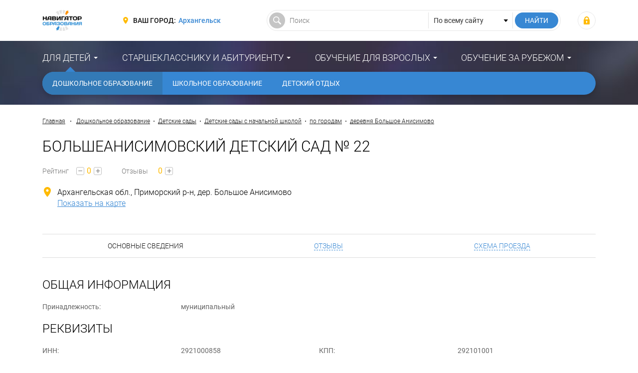

--- FILE ---
content_type: text/html; charset=UTF-8
request_url: https://arhangelsk.fulledu.ru/sadik/bolsheanisimovskiy-detskiy-sad-22/about/
body_size: 9137
content:
<!DOCTYPE html>
<html prefix="og: http://ogp.me/ns#" lang="ru-RU">

<head>
    <meta charset="UTF-8">
    <meta http-equiv="X-UA-Compatible" content="IE=edge">
    <meta name="viewport" content="width=device-width, initial-scale=1">
    <meta name="csrf-param" content="_csrf-frontend">
<meta name="csrf-token" content="oTevGTN_wAnVIgYy4Zvup-_bPxvCWnBGBrUGXq_nO7GUe8RRARC4PJ1AR0ql-KzVpI9oI6w8FhVczDYGwqh-hw==">
    <title>Большеанисимовский Детский сад № 22 (деревня Большое Анисимово, Архангельская обл., Приморский р-н, дер. Большое Анисимово) – “Навигатор Образования”</title>
    <meta property="og:site_name" content="Навигатор Образования">
<meta property="og:locale" content="ru_RU">
<meta property="og:type" content="website">
<meta property="og:title" content="Большеанисимовский Детский сад № 22 (деревня Большое Анисимово, Архангельская обл., Приморский р-н, дер. Большое Анисимово)">
<meta property="og:description" content="Учреждение дошкольного образования Большеанисимовский Детский сад № 22 располагается в деревне Большое Анисимово , в Архангельской области , по адресу 163059, Архангельская обл., Приморский р-н, дер. ..">
<meta property="og:url" content="https://arhangelsk.fulledu.ru/sadik/bolsheanisimovskiy-detskiy-sad-22/about/">
<meta property="og:image" content="https://arhangelsk.fulledu.ru/main/img/logo.jpg">
<meta property="og:image:width" content="564">
<meta property="og:image:height" content="294">
<meta property="twitter:card" content="summary">
<meta property="twitter:site" content="Навигатор Образования">
<meta property="twitter:title" content="Большеанисимовский Детский сад № 22 (деревня Большое Анисимово, Архангельская обл., Приморский р-н, дер. Большое Анисимово)">
<meta property="twitter:description" content="Учреждение дошкольного образования Большеанисимовский Детский сад № 22 располагается в деревне Большое Анисимово , в Архангельской области , по адресу 163059, Архангельская обл., Приморский р-н, дер. ..">
<meta property="twitter:image" content="https://arhangelsk.fulledu.ru/main/img/logo.jpg">
<meta property="description" content="Учреждение дошкольного образования Большеанисимовский Детский сад № 22 располагается в деревне Большое Анисимово , в Архангельской области , по адресу 163059, Архангельская обл., Приморский р-н, дер. ..">
<meta name="description" content="Учреждение дошкольного образования Большеанисимовский Детский сад № 22 располагается в деревне Большое Анисимово , в Архангельской области , по адресу 163059, Архангельская обл., Приморский р-н, дер. ..">
<link href="https://arhangelsk.fulledu.ru/main/img/logo.jpg" rel="image_src">
<link href="https://arhangelsk.fulledu.ru/sadik/bolsheanisimovskiy-detskiy-sad-22/about/" rel="canonical">
<link href="https://media.fulledu.ru/assets/main/a-css/fca-992db509cd704a0b2f7f4f2ae0579e85.css" rel="stylesheet">
<script>var counterParams = {"controller":"firm","action":"view","system":"sadik","section":"firm","region":"arhangelsk","type":"Sadik","renderPage":"about"};</script>    <link href="/main/css/app.css" rel="stylesheet">

    <!-- Global site tag (gtag.js) - Google Analytics -->
    <script async src="https://www.googletagmanager.com/gtag/js?id=G-Y0Q575YNX7"></script>
    <script>
        window.dataLayer = window.dataLayer || [];
        function gtag(){dataLayer.push(arguments);}
        gtag('js', new Date());
        gtag('config', 'G-Y0Q575YNX7');
    </script>

        <!-- Yandex.RTB -->
<script>window.yaContextCb=window.yaContextCb||[]</script>
<script src="https://yandex.ru/ads/system/context.js" async></script>
    <script type="application/ld+json">{"@context":"http://schema.org","@type":"Preschool","name":"Большеанисимовский Детский сад № 22","url":"https://arhangelsk.fulledu.ru/sadik/bolsheanisimovskiy-detskiy-sad-22/about/","address":{"@type":"PostalAddress","addressCountry":"Россия","addressLocality":"деревня Большое Анисимово","addressRegion":"Архангельск и Архангельская область","postalCode":"163059","streetAddress":"Архангельская обл., Приморский р-н, дер. Большое Анисимово"},"telephone":""}</script>
<script type="application/ld+json">{"@context":"http://schema.org","@type":"BreadcrumbList","itemListElement":[{"@type":"ListItem","position":1,"item":{"@id":"https://arhangelsk.fulledu.ru/sadik/","name":"Дошкольное образование"}},{"@type":"ListItem","position":2,"item":{"@id":"https://arhangelsk.fulledu.ru/sadik/list/","name":"Детские сады"}},{"@type":"ListItem","position":3,"item":{"@id":"https://arhangelsk.fulledu.ru/sadik/s-nachalnoy-shkoloy/list/","name":"Детские сады с начальной школой"}},{"@type":"ListItem","position":4,"item":{"@id":"https://arhangelsk.fulledu.ru/sadik/s-nachalnoy-shkoloy/town/list/","name":"по городам"}},{"@type":"ListItem","position":5,"item":{"@id":"https://arhangelsk.fulledu.ru/sadik/s-nachalnoy-shkoloy/town/23-derevnya-bolshoe-anisimovo/","name":"деревня Большое Анисимово"}}]}</script>
<!--    <script data-ad-client="ca-pub-7263818704035702" async src="https://pagead2.googlesyndication.com/pagead/js/adsbygoogle.js"></script>-->
</head>

<body>

<div class="wrapper" id="wrapper">
    <div class="main-wrapper">
        <header class="header">
    <noindex>
        <div class="container">
            <div class="header__inner">
                <div class="header__toggle">
                    <button class="nav-toggle">
                        <span class="nav-toggle__bar"></span>
                        <span class="nav-toggle__bar"></span>
                        <span class="nav-toggle__bar"></span>
                    </button>
                </div>

                <div class="header__logo">
                    <div class="logo">
                                                    <a href="/" class="logo__link"><img src="https://media.fulledu.ru/assets/main/img/logo_mini.jpg" alt=""></a>
                                            </div>
                </div>
                <!-- /.header__logo -->

                <div class="header__region">
                    <div class="region">
                        <div class="region__label">Ваш город:</div>
                        <div class="region__value">
                            <a href="/region/list/" class="region__link">Архангельск</a>
                        </div>
                    </div>
                </div>
                <!-- /.header__region -->

                <div class="header__search">
                    <form action="/search/" class="search-form">
                        <input type="hidden" name="searchid" value="2065814"/>
                        <input type="hidden" name="l10n" value="ru"/>
                        <input type="hidden" name="reqenc" value="utf-8"/>

                        <div class="search-form__main">
                            <input type="text" class="search-form__control" name="text" value="" placeholder="Поиск">
                        </div>

                        <div class="search-form__choose">
                            <select class="search-form__select">
                                <option value="">По всему сайту</option>
                            </select>
                        </div>

                        <div class="search-form__submit">
                            <input type="submit" value="Найти" class="search-form__btn">
                        </div>
                    </form>
                </div>
                <!-- /.header__search -->

                <div class="header__user">
                                            <div class="user-login">
                            <a class="user-login__link" href="https://fulledu.ru/user/login/" title="Войти"></a>                        </div>
                                    </div>
                <!-- /.header__user -->
            </div>
        </div>
    </noindex>
</header>
        <nav class="main-nav">
    <div class="container">
        <ul class="main-menu">
                            
                <li class="main-menu__item main-menu__item_parent main-menu__item_active">
                    <a href="#" class="main-menu__link">Для детей</a>
                    <ul class="main-menu__sub"><li class="main-menu__sub-item"><a href="/sadik/" class="main-menu__sub-link main-menu__sub-link_active">Дошкольное образование</a></li><li class="main-menu__sub-item"><a href="/school/" class="main-menu__sub-link">Школьное образование</a></li><li class="main-menu__sub-item"><a href="/detskiy-otdyh/" class="main-menu__sub-link">Детский отдых</a></li></ul>                </li>
                            
                <li class="main-menu__item main-menu__item_parent">
                    <a href="#" class="main-menu__link">Старшекласснику и абитуриенту</a>
                    <ul class="main-menu__sub"><li class="main-menu__sub-item"><a href="/vuzi/" class="main-menu__sub-link">Высшее образование</a></li><li class="main-menu__sub-item"><a href="/kolledj/" class="main-menu__sub-link">Средне-специальное образование</a></li><li class="main-menu__sub-item"><a href="/professii.html" class="main-menu__sub-link">Профессии</a></li></ul>                </li>
                            
                <li class="main-menu__item main-menu__item_parent">
                    <a href="#" class="main-menu__link">Обучение для взрослых</a>
                    <ul class="main-menu__sub"><li class="main-menu__sub-item"><a href="/mba/" class="main-menu__sub-link">Доп. образование</a></li></ul>                </li>
                            
                <li class="main-menu__item main-menu__item_parent">
                    <a href="#" class="main-menu__link">Обучение за рубежом</a>
                    <ul class="main-menu__sub"><li class="main-menu__sub-item"><a href="https://arhangelsk.fulledu.ru/zarubej/" class="main-menu__sub-link">Обучение за рубежом</a></li><li class="main-menu__sub-item"><a href="/strany.html" class="main-menu__sub-link">Страны</a></li></ul>                </li>
                    </ul>
    </div>
</nav>

        <div class="content-wrap">
            <div class="container">
<!--                -->                
    
    <!-- Yandex.RTB R-A-91330-24 -->
    <div id="yandex_rtb_R-A-91330-24"></div>
    <script>window.yaContextCb.push(()=>{
            Ya.Context.AdvManager.render({
                renderTo: 'yandex_rtb_R-A-91330-24',
                blockId: 'R-A-91330-24'
            })
        })</script>

                                    <div class="breadcrumbs">
                        <a href="/" class="breadcrumbs__link">Главная</a>
                        <span class="breadcrumbs__sep"></span>

                        <a href="/sadik/" class="breadcrumbs__link">Дошкольное образование</a><span class="breadcrumbs__sep"></span><a href="/sadik/list/" class="breadcrumbs__link">Детские сады</a><span class="breadcrumbs__sep"></span><a href="/sadik/s-nachalnoy-shkoloy/list/" class="breadcrumbs__link">Детские сады с начальной школой</a><span class="breadcrumbs__sep"></span><a href="/sadik/s-nachalnoy-shkoloy/town/list/" class="breadcrumbs__link">по городам</a><span class="breadcrumbs__sep"></span><a href="/sadik/s-nachalnoy-shkoloy/town/23-derevnya-bolshoe-anisimovo/" class="breadcrumbs__link">деревня Большое Анисимово</a>                    </div>
                    <!-- /.breadcrumbs -->
                
                                <div class="entity-main">
    
    <div class="entity-main__inner">
        <div class="entity-main__head">
            <h1 class="heading entity-main__title">Большеанисимовский Детский сад № 22</h1>
        </div>

        <!--
        <div class="entity-main__action">
            <div class="entity-action">
                <div class="entity-action__item">
                    <a href="#" class="entity-action__btn">Подписаться</a>
                </div>

                <div class="entity-action__item">
                    <a href="#" class="entity-action__btn entity-action__btn_ico">Я представитель</a>
                </div>

                <div class="entity-action__item">
                    <a href="#" class="entity-action__btn entity-action__btn_ico">Я тут учусь</a>
                </div>

                <div class="entity-action__item">
                    <a href="#" class="entity-action__btn entity-action__btn_ico">Я тут преподаю</a>
                </div>
            </div>
        </div>-->

        <div class="entity-main__rating">
            <div class="entity-rating">
                <div class="entity-rating__head">Рейтинг</div>
                <div class="entity-rating__body">
                    <button class="entity-rating__btn">–</button>
                    <div class="entity-rating__total">0</div>
                    <button class="entity-rating__btn">+</button>
                </div>
            </div>

            <div class="entity-rating">
                <div class="entity-rating__head">Отзывы</div>
                <div class="entity-rating__body">
                    <div class="entity-rating__total">0</div>
                    <a href="/sadik/bolsheanisimovskiy-detskiy-sad-22/reviews/#review-form" class="entity-rating__btn">+</a>
                </div>
            </div>
        </div>

        <div class="entity-main__contact">
            <div class="entity-contact">
                <div class="entity-contact__item entity-contact__item_address">
                    <div class="entity-contact__unit">Архангельская обл., Приморский р-н, дер. Большое Анисимово</div>
                    <div class="entity-contact__unit">
                        <a href="#address" class="entity-contact__link">Показать на карте</a>
                    </div>
                </div>

                                
                            </div>
            <!-- /.entity-contact -->
        </div>
    </div>
</div>
<!-- /.entity-main -->

    <ul class="entity-nav">
                                    <li class="entity-nav__item entity-nav__item_current">
                    <a href="/sadik/bolsheanisimovskiy-detskiy-sad-22/about/" class="entity-nav__link">Основные сведения</a>
                </li>
                                                                    <li class="entity-nav__item">
                    <a href="/sadik/bolsheanisimovskiy-detskiy-sad-22/reviews/" class="entity-nav__link">Отзывы</a>
                </li>
                                                                                        <li class="entity-nav__item">
                    <a href="/sadik/bolsheanisimovskiy-detskiy-sad-22/sheme/" class="entity-nav__link">Схема проезда</a>
                </li>
                        </ul>
    <!-- /.entity-nav -->


<div class="entity-content">
    <div class="entity-content__body">
                    <h2 class="heading">Общая информация</h2>
    
    <div class="option-list" style="margin-bottom: 15px;">
                    <div class="option-list__item">
                <div class="option-list__label">Принадлежность:</div>
                <div class="option-list__value">муниципальный</div>
            </div>
            </div>
    <!-- /.option-list -->
            <h2 class="heading">Реквизиты</h2>
    
    <div class="option-list" style="margin-bottom: 15px;">
                    <div class="option-list__item">
                <div class="option-list__label">ИНН:</div>
                <div class="option-list__value">2921000858</div>
            </div>
                    <div class="option-list__item">
                <div class="option-list__label">КПП:</div>
                <div class="option-list__value">292101001</div>
            </div>
            </div>
    <!-- /.option-list -->

        <h2 class="heading entity-content__title" style="margin-bottom: 15px;">Описание</h2>
        <article class="article">
                            
                                    <p>
    Учреждение дошкольного образования <b>Большеанисимовский Детский сад № 22</b> располагается&nbsp;
    в деревне Большое Анисимово    , в Архангельской области            , по адресу 163059, Архангельская обл., Приморский р-н, дер. Большое Анисимово    .
</p>

    <p>
        Большеанисимовский Детский сад № 22 относится к детским садам с начальной школой и известно(ен/а) так же, как Муниципальное образовательное учреждение для детей дошкольного и младшего школьного возраста "Повракульская начальная школа - детский сад №17" (Большеанисимовский Детский сад № 22).
    </p>

<p>
    
    </p>
                                    </article>
    </div>
</div>
<!-- /.entity-content -->



<div class="entity-map" id="address">
    <div class="entity-map__head">
        <h2 class="heading entity-map__title">Как к нам проехать</h2>
    </div>

    <div class="entity-map__list">
        <div class="entity-map__item">
            <div class="entity-map__label">Адрес</div>
            <div class="entity-map__value">
                <div class="entity-map__unit">Архангельская обл., Приморский р-н, дер. Большое Анисимово</div>

                            </div>
        </div>
    </div>

    <div class="entity-map__body">
        <script src="https://api-maps.yandex.ru/2.1/?lang=ru_RU" type="text/javascript"></script>
        <script type="text/javascript">ymaps.ready().done(function (ym) { var myMap = new ym.Map('map', {center: [64.482665, 40.504201], zoom: 12, controls: ['zoomControl', 'fullscreenControl']}, { searchControlProvider: 'yandex#search'}); myMap.geoObjects.add(new ymaps.Placemark([64.482665, 40.504201], { balloonContent: "Большеанисимовский Детский сад № 22" })); });</script>
        <div class="entity-map__code" id="map"></div>

        <div class="entity-map__banner">
                <!-- /21706964907/firm-240x400-->
<!--    <div id='div-gpt-ad-1528468702316-0' style='height:400px; width:240px;'>-->
<!--        <script>-->
<!--            googletag.cmd.push(function() { googletag.display('div-gpt-ad-1528468702316-0'); });-->
<!--        </script>-->
<!--    </div>-->
<!--    <a href="http://avtorsky-club.ru/raspisanie"><img src="/advert/avtorsky.jpg" style="width: 100%; height: auto;" /></a>-->
        </div>
    </div>
</div>
<!-- /.entity-map -->

<!--    <!-- /21706964907/dwnHorizontBlock -->
<!--    <div id='div-gpt-ad-1528459288325-0' style="text-align: center;">-->
<!--        <script>-->
<!--            googletag.cmd.push(function() { googletag.display('div-gpt-ad-1528459288325-0'); });-->
<!--        </script>-->
<!--    </div>-->
<!--    <br>-->

<div class="heading-group">
    <div class="heading-group__title">
        <h2 class="heading">Отзывы</h2>
    </div>

    <div class="heading-group__action">
        <a href="/sadik/bolsheanisimovskiy-detskiy-sad-22/reviews/" class="more-link">Все отзывы</a>
    </div>
</div>

<div id="w0" class="review-list"><div class="empty">Ваш отзыв будет первым =)</div></div><!-- /.review-list -->

<div class="comment-form comment-form_review">
    <div class="comment-form__head">Оставьте свой отзыв</div>

    <form id="review-form" action="/firm/add-review/" method="post">
<input type="hidden" name="_csrf-frontend" value="oTevGTN_wAnVIgYy4Zvup-_bPxvCWnBGBrUGXq_nO7GUe8RRARC4PJ1AR0ql-KzVpI9oI6w8FhVczDYGwqh-hw==">
    <div class="comment-form__body">
        <div style="display: none">
            <div class="form-group field-firmreview-firmid required">

<input type="hidden" id="firmreview-firmid" class="form-control" name="FirmReview[firmId]" value="100040000000000000000862">

<p class="help-block help-block-error"></p>
</div>        </div>

                    <div class="comment-form__main">
                <div class="form-group field-firmreview-created_by_name">
<label class="control-label" for="firmreview-created_by_name">Ваше имя</label>
<input type="text" id="firmreview-created_by_name" class="form-control" name="FirmReview[created_by_name]">

<p class="help-block help-block-error"></p>
</div>                <div class="form-group field-firmreview-created_by_email">
<label class="control-label" for="firmreview-created_by_email">E-mail</label>
<input type="text" id="firmreview-created_by_email" class="form-control" name="FirmReview[created_by_email]">

<p class="help-block help-block-error"></p>
</div>            </div>
        
        <div class="comment-form__add">
            <div class="form-group field-firmreview-text required">
<label class="control-label" for="firmreview-text">Текст</label>
<textarea id="firmreview-text" class="form-control form-control_textarea" name="FirmReview[text]" aria-required="true"></textarea>

<p class="help-block help-block-error"></p>
</div>
            <div class="comment-form__agree">
                <div class="comment-form__agree-item">
                    <div class="form-group field-firmreview-i_agree_rules required">
<div class="checkbox">
<label class="form-check" for="firmreview-i_agree_rules">
<input type="hidden" name="FirmReview[i_agree_rules]" value="0"><input type="checkbox" id="firmreview-i_agree_rules" class="form-check__control" name="FirmReview[i_agree_rules]" value="1" aria-required="true">
<span class="form-check__label">Я соглашаюсь с <a href="/pravila-kommentirovaniya.html" target="_blank">правилами комментирования</a> и обязуюсь их соблюдать.</span>
</label>
<p class="help-block help-block-error"></p>

</div>
</div>                </div>
            </div>
        </div>
    </div>

    <div class="comment-form__foot">
        <div class="comment-form__vote">
            <div class="control-label">Оценка</div>
            <div class="review-vote">
                <label class="review-vote__item review-vote__item_minus">
                    <input type="radio" name="FirmReview[rate]" value="-5" class="review-vote__control">
                    <span class="review-vote__label">-5</span>
                </label>

                <label class="review-vote__item review-vote__item_minus">
                    <input type="radio" name="FirmReview[rate]" value="-4" class="review-vote__control">
                    <span class="review-vote__label">-4</span>
                </label>

                <label class="review-vote__item review-vote__item_minus">
                    <input type="radio" name="FirmReview[rate]" value="-3" class="review-vote__control">
                    <span class="review-vote__label">-3</span>
                </label>

                <label class="review-vote__item review-vote__item_minus">
                    <input type="radio" name="FirmReview[rate]" value="-2" class="review-vote__control">
                    <span class="review-vote__label">-2</span>
                </label>

                <label class="review-vote__item review-vote__item_minus">
                    <input type="radio" name="FirmReview[rate]" value="-1" class="review-vote__control">
                    <span class="review-vote__label">-1</span>
                </label>

                <label class="review-vote__item">
                    <input type="radio" name="FirmReview[rate]" value="0" class="review-vote__control">
                    <span class="review-vote__label">0</span>
                </label>

                <label class="review-vote__item review-vote__item_plus">
                    <input type="radio" name="FirmReview[rate]" value="1" class="review-vote__control">
                    <span class="review-vote__label">+1</span>
                </label>

                <label class="review-vote__item review-vote__item_plus">
                    <input type="radio" name="FirmReview[rate]" value="2" class="review-vote__control">
                    <span class="review-vote__label">+2</span>
                </label>

                <label class="review-vote__item review-vote__item_plus">
                    <input type="radio" name="FirmReview[rate]" value="3" class="review-vote__control">
                    <span class="review-vote__label">+3</span>
                </label>

                <label class="review-vote__item review-vote__item_plus">
                    <input type="radio" name="FirmReview[rate]" value="4" class="review-vote__control">
                    <span class="review-vote__label">+4</span>
                </label>

                <label class="review-vote__item review-vote__item_plus">
                    <input type="radio" name="FirmReview[rate]" value="5" class="review-vote__control">
                    <span class="review-vote__label">+5</span>
                </label>
            </div>
            <!-- /.review-vote -->
        </div>
    </div>

            <div class="comment-form__foot">
            <div class="comment-form__reCaptcha">
                <div class="form-group field-firmreview-recaptcha">

<input type="hidden" id="firmreview-recaptcha" class="form-control" name="FirmReview[reCaptcha]"><div id="firmreview-recaptcha-recaptcha-review-form" class="g-recaptcha" data-sitekey="6LeF5FEUAAAAAJzP1Mrm6nma2SiMSACrXTDkuQh5" data-input-id="firmreview-recaptcha" data-form-id="review-form"></div>

<p class="help-block help-block-error"></p>
</div>            </div>
        </div>
    
    <div class="comment-form__submit">
        <input type="submit" value="Отправить" class="btn btn_primary">
    </div>

    </form></div>
<!-- /.comment-form -->


<noindex>
    <div class="post-section">
        <div class="post-section__head">
            <div class="heading">Актуальные новости</div>
        </div>

        <div class="post-section__body">
                <div class="post-list">
        <div class="post-item">
    <div class="post-item__inner">
        <div class="post-item__img">
            <a href="/news/7533_lgotnye-mesta-vuzah-budut-pereraspredelyat.html">
                                    <img src="https://media.fulledu.ru/documents/covers/1ka1/697088c6d1f7b7a5f307e3c2/thumbnail697088c7a70913.69106770.jpg" alt="Приёмная кампания в вузах РФ">                            </a>
        </div>

                    <a href="/news/7533_lgotnye-mesta-vuzah-budut-pereraspredelyat.html" class="post-item__desc">
                <div class="post-item__desc-inner">В приёмную кампанию 2026-2027 учебного года российские вузы больше не смогут перенаправлять невостребованные целевые места сразу в общий конкурс. В пе..</div>
            </a>
            </div>

    <div class="post-item__title">
        <a class="post-item__title-link" href="/news/7533_lgotnye-mesta-vuzah-budut-pereraspredelyat.html">Льготные места в вузах РФ будут перераспределять по новым правилам</a>    </div>

    <div class="post-item__data">
        <div class="data">
                            <div class="data__item data__item_date">21 янв. 2026 г.</div>
            
            <div class="data__item data__item_comment">0</div>

                            <div class="data__item data__item_view">141</div>
                    </div>
        <!-- /.data -->
    </div>
</div>
<!-- /.post-item -->

<div class="post-item">
    <div class="post-item__inner">
        <div class="post-item__img">
            <a href="/news/7532_vvedenii-rossiiskih-shkolah-ocenok-povedenie.html">
                                    <img src="https://media.fulledu.ru/documents/covers/1ka1/696e04b0799010f82f0d56e2/thumbnail696e04b06ee0a3.61809234.jpg" alt="Урок по географии в российской школе">                            </a>
        </div>

                    <a href="/news/7532_vvedenii-rossiiskih-shkolah-ocenok-povedenie.html" class="post-item__desc">
                <div class="post-item__desc-inner">Министерство просвещения РФ подготовило проект приказа, согласно которому все российские школы смогут вводить оценки за поведение. А в едином учебнике..</div>
            </a>
            </div>

    <div class="post-item__title">
        <a class="post-item__title-link" href="/news/7532_vvedenii-rossiiskih-shkolah-ocenok-povedenie.html">О введении в российских школах оценок за поведение и изменениях в содержании школьных учебников по географии</a>    </div>

    <div class="post-item__data">
        <div class="data">
                            <div class="data__item data__item_date">19 янв. 2026 г.</div>
            
            <div class="data__item data__item_comment">1</div>

                            <div class="data__item data__item_view">1117</div>
                    </div>
        <!-- /.data -->
    </div>
</div>
<!-- /.post-item -->

<div class="post-item">
    <div class="post-item__inner">
        <div class="post-item__img">
            <a href="/news/7531_povyshenii-zarplaty-shkolnym-uchitelyam-vvedenii.html">
                                    <img src="https://media.fulledu.ru/documents/covers/1ka1/696a2e4e070017eb1404e262/thumbnail696a2e4f0c0f30.56150907.jpg" alt="Экзамен в российской школе">                            </a>
        </div>

                    <a href="/news/7531_povyshenii-zarplaty-shkolnym-uchitelyam-vvedenii.html" class="post-item__desc">
                <div class="post-item__desc-inner">В Государственной Думе РФ предложили в несколько раз повысить зарплату школьным учителям, а в ОП РФ выступили с предложением ввести в вузах ЕГЭ по обя..</div>
            </a>
            </div>

    <div class="post-item__title">
        <a class="post-item__title-link" href="/news/7531_povyshenii-zarplaty-shkolnym-uchitelyam-vvedenii.html">О повышении зарплаты школьным учителям и введении в вузах ЕГЭ по обязательным предметам для бакалавров</a>    </div>

    <div class="post-item__data">
        <div class="data">
                            <div class="data__item data__item_date">16 янв. 2026 г.</div>
            
            <div class="data__item data__item_comment">2</div>

                            <div class="data__item data__item_view">1123</div>
                    </div>
        <!-- /.data -->
    </div>
</div>
<!-- /.post-item -->
    </div>
        </div>
    </div>
    <!-- /.post-section -->
</noindex>
            </div>
        </div>
    </div>

    <noindex>
    <!--LiveInternet counter-->
    <script type="text/javascript">
        new Image().src = "//counter.yadro.ru/hit;FULLEDU?r"+
            escape(document.referrer)+((typeof(screen)=="undefined")?"":
                ";s"+screen.width+"*"+screen.height+"*"+(screen.colorDepth?
                screen.colorDepth:screen.pixelDepth))+";u"+escape(document.URL)+
            ";h"+escape(document.title.substring(0,150))+
            ";"+Math.random();</script>
    <!--/LiveInternet-->

    <!-- Yandex.Metrika informer -->
    <!-- <a href="https://metrika.yandex.ru/stat/?id=20951263&amp;from=informer"
       target="_blank" rel="nofollow"><img src="https://informer.yandex.ru/informer/20951263/3_1_FFFFFFFF_EFEFEFFF_0_pageviews"
                                           style="width:88px; height:31px; border:0;" alt="Яндекс.Метрика" title="Яндекс.Метрика: данные за сегодня (просмотры, визиты и уникальные посетители)" class="ym-advanced-informer" data-cid="20951263" data-lang="ru" /></a> -->
    <!-- /Yandex.Metrika informer -->

    <!-- Yandex.Metrika counter -->
        <script type="text/javascript" >
        (function(m,e,t,r,i,k,a){m[i]=m[i]||function(){(m[i].a=m[i].a||[]).push(arguments)};
            m[i].l=1*new Date();k=e.createElement(t),a=e.getElementsByTagName(t)[0],k.async=1,k.src=r,a.parentNode.insertBefore(k,a)})
        (window, document, "script", "https://mc.yandex.ru/metrika/tag.js", "ym");

        ym(20951263, "init", {
            clickmap:true,
            trackLinks:true,
            accurateTrackBounce:true,
            webvisor:true
        });
    </script>
    <noscript><div><img src="https://mc.yandex.ru/watch/20951263" style="position:absolute; left:-9999px;" alt="" /></div></noscript>
    <!-- /Yandex.Metrika counter -->

    <!-- Rating Mail.ru counter -->
    <script type="text/javascript">
        var _tmr = window._tmr || (window._tmr = []);
        _tmr.push({id: "3159511", type: "pageView", start: (new Date()).getTime()});
        (function (d, w, id) {
            if (d.getElementById(id)) return;
            var ts = d.createElement("script"); ts.type = "text/javascript"; ts.async = true; ts.id = id;
            ts.src = "https://top-fwz1.mail.ru/js/code.js";
            var f = function () {var s = d.getElementsByTagName("script")[0]; s.parentNode.insertBefore(ts, s);};
            if (w.opera == "[object Opera]") { d.addEventListener("DOMContentLoaded", f, false); } else { f(); }
        })(document, window, "topmailru-code");
    </script><noscript><div>
            <img src="https://top-fwz1.mail.ru/counter?id=3159511;js=na" style="border:0;position:absolute;left:-9999px;" alt="Top.Mail.Ru" />
        </div></noscript>
    <!-- //Rating Mail.ru counter -->
</noindex>
    <footer class="footer">
    <noindex>
        <div class="container">
            <div class="footer__inner">
                <div class="footer__copywrite">
                    <div class="copywrite">
                        <div class="copywrite__inner">© Сетевое издание «Навигатор образования», 2008-2026, 16+</div>
                        <div class="copywrite__dist">Свидетельство о регистрации ЭЛ № ФС 77-53923 от 26.04.2013.</div>
                    </div>
                </div>
                <!-- /.footer__copywrite -->

                <div class="footer__contact">
                    <div class="footer-contact">
                        <div class="footer-contact__action">
                            <a href="/razmeschenie-reklamy.html" class="footer-contact__link" rel="nofollow">Реклама</a>
                        </div>
                        <div class="footer-contact__action">
                            <a href="mailto:admin@fulledu.ru" class="footer-contact__link" target="_blank" rel="nofollow">Написать нам</a>
                        </div>
                    </div>
                    <!-- /.footer-contact -->
                </div>
                <!-- /.footer__contact -->

                <div class="footer__social">
                    <div class="footer-social">
                        <a href="https://vk.com/fulledu" class="footer-social__btn footer-social__btn_vk" target="_blank" rel="nofollow"></a>
                        <a href="https://www.facebook.com/fulleduru/" class="footer-social__btn footer-social__btn_fb" target="_blank" rel="nofollow"></a>
                        <a href="https://ok.ru/fulledu" class="footer-social__btn footer-social__btn_ok" target="_blank" rel="nofollow"></a>
                        <a href="https://twitter.com/fulleduru" class="footer-social__btn footer-social__btn_tw" target="_blank" rel="nofollow"></a>
                    </div>
                    <!-- /.footer-social -->
                </div>
                <!-- /.footer__social -->
            </div>
        </div>
    </noindex>
</footer>
</div>

<!-- меню для mobile разрешения -->
<div class="mobile-panel" id="mobile-nav">
    <div class="mobile-panel__region">
        <div class="region region_mobile">
            <div class="region__label">Ваш город:</div>
            <div class="region__value">
                <a href="/region/list/" class="region__link">Архангельск</a>
            </div>
        </div>
    </div>

    <nav class="mobile-panel__nav">
        <ul class="mobile-menu">
                        <li class="mobile-menu__item">
                <a href="#" class="mobile-menu__link">Для детей</a>

                                <ul class="mobile-menu__sub">
                                            <li class="mobile-menu__sub-item">
                            <a href="/sadik/" class="mobile-menu__sub-link">Дошкольное образование</a>
                        </li>
                                            <li class="mobile-menu__sub-item">
                            <a href="/school/" class="mobile-menu__sub-link">Школьное образование</a>
                        </li>
                                            <li class="mobile-menu__sub-item">
                            <a href="/detskiy-otdyh/" class="mobile-menu__sub-link">Детский отдых</a>
                        </li>
                                    </ul>
                            </li>
                        <li class="mobile-menu__item">
                <a href="#" class="mobile-menu__link">Старшекласснику и абитуриенту</a>

                                <ul class="mobile-menu__sub">
                                            <li class="mobile-menu__sub-item">
                            <a href="/vuzi/" class="mobile-menu__sub-link">Высшее образование</a>
                        </li>
                                            <li class="mobile-menu__sub-item">
                            <a href="/kolledj/" class="mobile-menu__sub-link">Средне-специальное образование</a>
                        </li>
                                            <li class="mobile-menu__sub-item">
                            <a href="/professii.html" class="mobile-menu__sub-link">Профессии</a>
                        </li>
                                    </ul>
                            </li>
                        <li class="mobile-menu__item">
                <a href="#" class="mobile-menu__link">Обучение для взрослых</a>

                                <ul class="mobile-menu__sub">
                                            <li class="mobile-menu__sub-item">
                            <a href="/mba/" class="mobile-menu__sub-link">Доп. образование</a>
                        </li>
                                    </ul>
                            </li>
                        <li class="mobile-menu__item">
                <a href="#" class="mobile-menu__link">Обучение за рубежом</a>

                                <ul class="mobile-menu__sub">
                                            <li class="mobile-menu__sub-item">
                            <a href="https://arhangelsk.fulledu.ru/zarubej/" class="mobile-menu__sub-link">Обучение за рубежом</a>
                        </li>
                                            <li class="mobile-menu__sub-item">
                            <a href="/strany.html" class="mobile-menu__sub-link">Страны</a>
                        </li>
                                    </ul>
                            </li>
                    </ul>
    </nav>
</div>
<!-- /.mobile-panel -->

<script src="//www.google.com/recaptcha/api.js?hl=ru&amp;render=explicit&amp;onload=recaptchaOnloadCallback" async defer></script>
<script src="https://media.fulledu.ru/assets/main/a-js/fca-f3e19dd5b571d290f14b72a71bd617a2.js"></script>
<script>function recaptchaOnloadCallback() {
    "use strict";
    jQuery(".g-recaptcha").each(function () {
        const reCaptcha = jQuery(this);
        if (reCaptcha.data("recaptcha-client-id") === undefined) {
            const recaptchaClientId = grecaptcha.render(reCaptcha.attr("id"), {
                "callback": function (response) {
                    if (reCaptcha.data("form-id") !== "") {
                        jQuery("#" + reCaptcha.data("input-id"), "#" + reCaptcha.data("form-id")).val(response)
                            .trigger("change");
                    } else {
                        jQuery("#" + reCaptcha.data("input-id")).val(response).trigger("change");
                    }

                    if (reCaptcha.attr("data-callback")) {
                        eval("(" + reCaptcha.attr("data-callback") + ")(response)");
                    }
                },
                "expired-callback": function () {
                    if (reCaptcha.data("form-id") !== "") {
                        jQuery("#" + reCaptcha.data("input-id"), "#" + reCaptcha.data("form-id")).val("");
                    } else {
                        jQuery("#" + reCaptcha.data("input-id")).val("");
                    }

                    if (reCaptcha.attr("data-expired-callback")) {
                        eval("(" + reCaptcha.attr("data-expired-callback") + ")()");
                    }
                },
            });
            reCaptcha.data("recaptcha-client-id", recaptchaClientId);
        }
    });
}</script>
<script>jQuery(function ($) {
jQuery('#review-form').yiiActiveForm([{"id":"firmreview-firmid","name":"firmId","container":".field-firmreview-firmid","input":"#firmreview-firmid","error":".help-block.help-block-error","enableAjaxValidation":true},{"id":"firmreview-created_by_name","name":"created_by_name","container":".field-firmreview-created_by_name","input":"#firmreview-created_by_name","error":".help-block.help-block-error","enableAjaxValidation":true},{"id":"firmreview-created_by_email","name":"created_by_email","container":".field-firmreview-created_by_email","input":"#firmreview-created_by_email","error":".help-block.help-block-error","enableAjaxValidation":true},{"id":"firmreview-text","name":"text","container":".field-firmreview-text","input":"#firmreview-text","error":".help-block.help-block-error","enableAjaxValidation":true},{"id":"firmreview-i_agree_rules","name":"i_agree_rules","container":".field-firmreview-i_agree_rules","input":"#firmreview-i_agree_rules","error":".help-block.help-block-error","enableAjaxValidation":true},{"id":"firmreview-recaptcha","name":"reCaptcha","container":".field-firmreview-recaptcha","input":"#firmreview-recaptcha","error":".help-block.help-block-error","enableAjaxValidation":true}], []);
});</script>
<script>jQuery(window).on('load', function () {
ym(20951263, 'reachGoal', 'trackedViewBanner_topYandex-1110x94');
gtag('event', 'trackedViewBanner_topYandex-1110x94');
});</script></body>
</html>


--- FILE ---
content_type: text/html; charset=utf-8
request_url: https://www.google.com/recaptcha/api2/anchor?ar=1&k=6LeF5FEUAAAAAJzP1Mrm6nma2SiMSACrXTDkuQh5&co=aHR0cHM6Ly9hcmhhbmdlbHNrLmZ1bGxlZHUucnU6NDQz&hl=ru&v=PoyoqOPhxBO7pBk68S4YbpHZ&size=normal&anchor-ms=20000&execute-ms=30000&cb=75x5ig6wntsn
body_size: 49805
content:
<!DOCTYPE HTML><html dir="ltr" lang="ru"><head><meta http-equiv="Content-Type" content="text/html; charset=UTF-8">
<meta http-equiv="X-UA-Compatible" content="IE=edge">
<title>reCAPTCHA</title>
<style type="text/css">
/* cyrillic-ext */
@font-face {
  font-family: 'Roboto';
  font-style: normal;
  font-weight: 400;
  font-stretch: 100%;
  src: url(//fonts.gstatic.com/s/roboto/v48/KFO7CnqEu92Fr1ME7kSn66aGLdTylUAMa3GUBHMdazTgWw.woff2) format('woff2');
  unicode-range: U+0460-052F, U+1C80-1C8A, U+20B4, U+2DE0-2DFF, U+A640-A69F, U+FE2E-FE2F;
}
/* cyrillic */
@font-face {
  font-family: 'Roboto';
  font-style: normal;
  font-weight: 400;
  font-stretch: 100%;
  src: url(//fonts.gstatic.com/s/roboto/v48/KFO7CnqEu92Fr1ME7kSn66aGLdTylUAMa3iUBHMdazTgWw.woff2) format('woff2');
  unicode-range: U+0301, U+0400-045F, U+0490-0491, U+04B0-04B1, U+2116;
}
/* greek-ext */
@font-face {
  font-family: 'Roboto';
  font-style: normal;
  font-weight: 400;
  font-stretch: 100%;
  src: url(//fonts.gstatic.com/s/roboto/v48/KFO7CnqEu92Fr1ME7kSn66aGLdTylUAMa3CUBHMdazTgWw.woff2) format('woff2');
  unicode-range: U+1F00-1FFF;
}
/* greek */
@font-face {
  font-family: 'Roboto';
  font-style: normal;
  font-weight: 400;
  font-stretch: 100%;
  src: url(//fonts.gstatic.com/s/roboto/v48/KFO7CnqEu92Fr1ME7kSn66aGLdTylUAMa3-UBHMdazTgWw.woff2) format('woff2');
  unicode-range: U+0370-0377, U+037A-037F, U+0384-038A, U+038C, U+038E-03A1, U+03A3-03FF;
}
/* math */
@font-face {
  font-family: 'Roboto';
  font-style: normal;
  font-weight: 400;
  font-stretch: 100%;
  src: url(//fonts.gstatic.com/s/roboto/v48/KFO7CnqEu92Fr1ME7kSn66aGLdTylUAMawCUBHMdazTgWw.woff2) format('woff2');
  unicode-range: U+0302-0303, U+0305, U+0307-0308, U+0310, U+0312, U+0315, U+031A, U+0326-0327, U+032C, U+032F-0330, U+0332-0333, U+0338, U+033A, U+0346, U+034D, U+0391-03A1, U+03A3-03A9, U+03B1-03C9, U+03D1, U+03D5-03D6, U+03F0-03F1, U+03F4-03F5, U+2016-2017, U+2034-2038, U+203C, U+2040, U+2043, U+2047, U+2050, U+2057, U+205F, U+2070-2071, U+2074-208E, U+2090-209C, U+20D0-20DC, U+20E1, U+20E5-20EF, U+2100-2112, U+2114-2115, U+2117-2121, U+2123-214F, U+2190, U+2192, U+2194-21AE, U+21B0-21E5, U+21F1-21F2, U+21F4-2211, U+2213-2214, U+2216-22FF, U+2308-230B, U+2310, U+2319, U+231C-2321, U+2336-237A, U+237C, U+2395, U+239B-23B7, U+23D0, U+23DC-23E1, U+2474-2475, U+25AF, U+25B3, U+25B7, U+25BD, U+25C1, U+25CA, U+25CC, U+25FB, U+266D-266F, U+27C0-27FF, U+2900-2AFF, U+2B0E-2B11, U+2B30-2B4C, U+2BFE, U+3030, U+FF5B, U+FF5D, U+1D400-1D7FF, U+1EE00-1EEFF;
}
/* symbols */
@font-face {
  font-family: 'Roboto';
  font-style: normal;
  font-weight: 400;
  font-stretch: 100%;
  src: url(//fonts.gstatic.com/s/roboto/v48/KFO7CnqEu92Fr1ME7kSn66aGLdTylUAMaxKUBHMdazTgWw.woff2) format('woff2');
  unicode-range: U+0001-000C, U+000E-001F, U+007F-009F, U+20DD-20E0, U+20E2-20E4, U+2150-218F, U+2190, U+2192, U+2194-2199, U+21AF, U+21E6-21F0, U+21F3, U+2218-2219, U+2299, U+22C4-22C6, U+2300-243F, U+2440-244A, U+2460-24FF, U+25A0-27BF, U+2800-28FF, U+2921-2922, U+2981, U+29BF, U+29EB, U+2B00-2BFF, U+4DC0-4DFF, U+FFF9-FFFB, U+10140-1018E, U+10190-1019C, U+101A0, U+101D0-101FD, U+102E0-102FB, U+10E60-10E7E, U+1D2C0-1D2D3, U+1D2E0-1D37F, U+1F000-1F0FF, U+1F100-1F1AD, U+1F1E6-1F1FF, U+1F30D-1F30F, U+1F315, U+1F31C, U+1F31E, U+1F320-1F32C, U+1F336, U+1F378, U+1F37D, U+1F382, U+1F393-1F39F, U+1F3A7-1F3A8, U+1F3AC-1F3AF, U+1F3C2, U+1F3C4-1F3C6, U+1F3CA-1F3CE, U+1F3D4-1F3E0, U+1F3ED, U+1F3F1-1F3F3, U+1F3F5-1F3F7, U+1F408, U+1F415, U+1F41F, U+1F426, U+1F43F, U+1F441-1F442, U+1F444, U+1F446-1F449, U+1F44C-1F44E, U+1F453, U+1F46A, U+1F47D, U+1F4A3, U+1F4B0, U+1F4B3, U+1F4B9, U+1F4BB, U+1F4BF, U+1F4C8-1F4CB, U+1F4D6, U+1F4DA, U+1F4DF, U+1F4E3-1F4E6, U+1F4EA-1F4ED, U+1F4F7, U+1F4F9-1F4FB, U+1F4FD-1F4FE, U+1F503, U+1F507-1F50B, U+1F50D, U+1F512-1F513, U+1F53E-1F54A, U+1F54F-1F5FA, U+1F610, U+1F650-1F67F, U+1F687, U+1F68D, U+1F691, U+1F694, U+1F698, U+1F6AD, U+1F6B2, U+1F6B9-1F6BA, U+1F6BC, U+1F6C6-1F6CF, U+1F6D3-1F6D7, U+1F6E0-1F6EA, U+1F6F0-1F6F3, U+1F6F7-1F6FC, U+1F700-1F7FF, U+1F800-1F80B, U+1F810-1F847, U+1F850-1F859, U+1F860-1F887, U+1F890-1F8AD, U+1F8B0-1F8BB, U+1F8C0-1F8C1, U+1F900-1F90B, U+1F93B, U+1F946, U+1F984, U+1F996, U+1F9E9, U+1FA00-1FA6F, U+1FA70-1FA7C, U+1FA80-1FA89, U+1FA8F-1FAC6, U+1FACE-1FADC, U+1FADF-1FAE9, U+1FAF0-1FAF8, U+1FB00-1FBFF;
}
/* vietnamese */
@font-face {
  font-family: 'Roboto';
  font-style: normal;
  font-weight: 400;
  font-stretch: 100%;
  src: url(//fonts.gstatic.com/s/roboto/v48/KFO7CnqEu92Fr1ME7kSn66aGLdTylUAMa3OUBHMdazTgWw.woff2) format('woff2');
  unicode-range: U+0102-0103, U+0110-0111, U+0128-0129, U+0168-0169, U+01A0-01A1, U+01AF-01B0, U+0300-0301, U+0303-0304, U+0308-0309, U+0323, U+0329, U+1EA0-1EF9, U+20AB;
}
/* latin-ext */
@font-face {
  font-family: 'Roboto';
  font-style: normal;
  font-weight: 400;
  font-stretch: 100%;
  src: url(//fonts.gstatic.com/s/roboto/v48/KFO7CnqEu92Fr1ME7kSn66aGLdTylUAMa3KUBHMdazTgWw.woff2) format('woff2');
  unicode-range: U+0100-02BA, U+02BD-02C5, U+02C7-02CC, U+02CE-02D7, U+02DD-02FF, U+0304, U+0308, U+0329, U+1D00-1DBF, U+1E00-1E9F, U+1EF2-1EFF, U+2020, U+20A0-20AB, U+20AD-20C0, U+2113, U+2C60-2C7F, U+A720-A7FF;
}
/* latin */
@font-face {
  font-family: 'Roboto';
  font-style: normal;
  font-weight: 400;
  font-stretch: 100%;
  src: url(//fonts.gstatic.com/s/roboto/v48/KFO7CnqEu92Fr1ME7kSn66aGLdTylUAMa3yUBHMdazQ.woff2) format('woff2');
  unicode-range: U+0000-00FF, U+0131, U+0152-0153, U+02BB-02BC, U+02C6, U+02DA, U+02DC, U+0304, U+0308, U+0329, U+2000-206F, U+20AC, U+2122, U+2191, U+2193, U+2212, U+2215, U+FEFF, U+FFFD;
}
/* cyrillic-ext */
@font-face {
  font-family: 'Roboto';
  font-style: normal;
  font-weight: 500;
  font-stretch: 100%;
  src: url(//fonts.gstatic.com/s/roboto/v48/KFO7CnqEu92Fr1ME7kSn66aGLdTylUAMa3GUBHMdazTgWw.woff2) format('woff2');
  unicode-range: U+0460-052F, U+1C80-1C8A, U+20B4, U+2DE0-2DFF, U+A640-A69F, U+FE2E-FE2F;
}
/* cyrillic */
@font-face {
  font-family: 'Roboto';
  font-style: normal;
  font-weight: 500;
  font-stretch: 100%;
  src: url(//fonts.gstatic.com/s/roboto/v48/KFO7CnqEu92Fr1ME7kSn66aGLdTylUAMa3iUBHMdazTgWw.woff2) format('woff2');
  unicode-range: U+0301, U+0400-045F, U+0490-0491, U+04B0-04B1, U+2116;
}
/* greek-ext */
@font-face {
  font-family: 'Roboto';
  font-style: normal;
  font-weight: 500;
  font-stretch: 100%;
  src: url(//fonts.gstatic.com/s/roboto/v48/KFO7CnqEu92Fr1ME7kSn66aGLdTylUAMa3CUBHMdazTgWw.woff2) format('woff2');
  unicode-range: U+1F00-1FFF;
}
/* greek */
@font-face {
  font-family: 'Roboto';
  font-style: normal;
  font-weight: 500;
  font-stretch: 100%;
  src: url(//fonts.gstatic.com/s/roboto/v48/KFO7CnqEu92Fr1ME7kSn66aGLdTylUAMa3-UBHMdazTgWw.woff2) format('woff2');
  unicode-range: U+0370-0377, U+037A-037F, U+0384-038A, U+038C, U+038E-03A1, U+03A3-03FF;
}
/* math */
@font-face {
  font-family: 'Roboto';
  font-style: normal;
  font-weight: 500;
  font-stretch: 100%;
  src: url(//fonts.gstatic.com/s/roboto/v48/KFO7CnqEu92Fr1ME7kSn66aGLdTylUAMawCUBHMdazTgWw.woff2) format('woff2');
  unicode-range: U+0302-0303, U+0305, U+0307-0308, U+0310, U+0312, U+0315, U+031A, U+0326-0327, U+032C, U+032F-0330, U+0332-0333, U+0338, U+033A, U+0346, U+034D, U+0391-03A1, U+03A3-03A9, U+03B1-03C9, U+03D1, U+03D5-03D6, U+03F0-03F1, U+03F4-03F5, U+2016-2017, U+2034-2038, U+203C, U+2040, U+2043, U+2047, U+2050, U+2057, U+205F, U+2070-2071, U+2074-208E, U+2090-209C, U+20D0-20DC, U+20E1, U+20E5-20EF, U+2100-2112, U+2114-2115, U+2117-2121, U+2123-214F, U+2190, U+2192, U+2194-21AE, U+21B0-21E5, U+21F1-21F2, U+21F4-2211, U+2213-2214, U+2216-22FF, U+2308-230B, U+2310, U+2319, U+231C-2321, U+2336-237A, U+237C, U+2395, U+239B-23B7, U+23D0, U+23DC-23E1, U+2474-2475, U+25AF, U+25B3, U+25B7, U+25BD, U+25C1, U+25CA, U+25CC, U+25FB, U+266D-266F, U+27C0-27FF, U+2900-2AFF, U+2B0E-2B11, U+2B30-2B4C, U+2BFE, U+3030, U+FF5B, U+FF5D, U+1D400-1D7FF, U+1EE00-1EEFF;
}
/* symbols */
@font-face {
  font-family: 'Roboto';
  font-style: normal;
  font-weight: 500;
  font-stretch: 100%;
  src: url(//fonts.gstatic.com/s/roboto/v48/KFO7CnqEu92Fr1ME7kSn66aGLdTylUAMaxKUBHMdazTgWw.woff2) format('woff2');
  unicode-range: U+0001-000C, U+000E-001F, U+007F-009F, U+20DD-20E0, U+20E2-20E4, U+2150-218F, U+2190, U+2192, U+2194-2199, U+21AF, U+21E6-21F0, U+21F3, U+2218-2219, U+2299, U+22C4-22C6, U+2300-243F, U+2440-244A, U+2460-24FF, U+25A0-27BF, U+2800-28FF, U+2921-2922, U+2981, U+29BF, U+29EB, U+2B00-2BFF, U+4DC0-4DFF, U+FFF9-FFFB, U+10140-1018E, U+10190-1019C, U+101A0, U+101D0-101FD, U+102E0-102FB, U+10E60-10E7E, U+1D2C0-1D2D3, U+1D2E0-1D37F, U+1F000-1F0FF, U+1F100-1F1AD, U+1F1E6-1F1FF, U+1F30D-1F30F, U+1F315, U+1F31C, U+1F31E, U+1F320-1F32C, U+1F336, U+1F378, U+1F37D, U+1F382, U+1F393-1F39F, U+1F3A7-1F3A8, U+1F3AC-1F3AF, U+1F3C2, U+1F3C4-1F3C6, U+1F3CA-1F3CE, U+1F3D4-1F3E0, U+1F3ED, U+1F3F1-1F3F3, U+1F3F5-1F3F7, U+1F408, U+1F415, U+1F41F, U+1F426, U+1F43F, U+1F441-1F442, U+1F444, U+1F446-1F449, U+1F44C-1F44E, U+1F453, U+1F46A, U+1F47D, U+1F4A3, U+1F4B0, U+1F4B3, U+1F4B9, U+1F4BB, U+1F4BF, U+1F4C8-1F4CB, U+1F4D6, U+1F4DA, U+1F4DF, U+1F4E3-1F4E6, U+1F4EA-1F4ED, U+1F4F7, U+1F4F9-1F4FB, U+1F4FD-1F4FE, U+1F503, U+1F507-1F50B, U+1F50D, U+1F512-1F513, U+1F53E-1F54A, U+1F54F-1F5FA, U+1F610, U+1F650-1F67F, U+1F687, U+1F68D, U+1F691, U+1F694, U+1F698, U+1F6AD, U+1F6B2, U+1F6B9-1F6BA, U+1F6BC, U+1F6C6-1F6CF, U+1F6D3-1F6D7, U+1F6E0-1F6EA, U+1F6F0-1F6F3, U+1F6F7-1F6FC, U+1F700-1F7FF, U+1F800-1F80B, U+1F810-1F847, U+1F850-1F859, U+1F860-1F887, U+1F890-1F8AD, U+1F8B0-1F8BB, U+1F8C0-1F8C1, U+1F900-1F90B, U+1F93B, U+1F946, U+1F984, U+1F996, U+1F9E9, U+1FA00-1FA6F, U+1FA70-1FA7C, U+1FA80-1FA89, U+1FA8F-1FAC6, U+1FACE-1FADC, U+1FADF-1FAE9, U+1FAF0-1FAF8, U+1FB00-1FBFF;
}
/* vietnamese */
@font-face {
  font-family: 'Roboto';
  font-style: normal;
  font-weight: 500;
  font-stretch: 100%;
  src: url(//fonts.gstatic.com/s/roboto/v48/KFO7CnqEu92Fr1ME7kSn66aGLdTylUAMa3OUBHMdazTgWw.woff2) format('woff2');
  unicode-range: U+0102-0103, U+0110-0111, U+0128-0129, U+0168-0169, U+01A0-01A1, U+01AF-01B0, U+0300-0301, U+0303-0304, U+0308-0309, U+0323, U+0329, U+1EA0-1EF9, U+20AB;
}
/* latin-ext */
@font-face {
  font-family: 'Roboto';
  font-style: normal;
  font-weight: 500;
  font-stretch: 100%;
  src: url(//fonts.gstatic.com/s/roboto/v48/KFO7CnqEu92Fr1ME7kSn66aGLdTylUAMa3KUBHMdazTgWw.woff2) format('woff2');
  unicode-range: U+0100-02BA, U+02BD-02C5, U+02C7-02CC, U+02CE-02D7, U+02DD-02FF, U+0304, U+0308, U+0329, U+1D00-1DBF, U+1E00-1E9F, U+1EF2-1EFF, U+2020, U+20A0-20AB, U+20AD-20C0, U+2113, U+2C60-2C7F, U+A720-A7FF;
}
/* latin */
@font-face {
  font-family: 'Roboto';
  font-style: normal;
  font-weight: 500;
  font-stretch: 100%;
  src: url(//fonts.gstatic.com/s/roboto/v48/KFO7CnqEu92Fr1ME7kSn66aGLdTylUAMa3yUBHMdazQ.woff2) format('woff2');
  unicode-range: U+0000-00FF, U+0131, U+0152-0153, U+02BB-02BC, U+02C6, U+02DA, U+02DC, U+0304, U+0308, U+0329, U+2000-206F, U+20AC, U+2122, U+2191, U+2193, U+2212, U+2215, U+FEFF, U+FFFD;
}
/* cyrillic-ext */
@font-face {
  font-family: 'Roboto';
  font-style: normal;
  font-weight: 900;
  font-stretch: 100%;
  src: url(//fonts.gstatic.com/s/roboto/v48/KFO7CnqEu92Fr1ME7kSn66aGLdTylUAMa3GUBHMdazTgWw.woff2) format('woff2');
  unicode-range: U+0460-052F, U+1C80-1C8A, U+20B4, U+2DE0-2DFF, U+A640-A69F, U+FE2E-FE2F;
}
/* cyrillic */
@font-face {
  font-family: 'Roboto';
  font-style: normal;
  font-weight: 900;
  font-stretch: 100%;
  src: url(//fonts.gstatic.com/s/roboto/v48/KFO7CnqEu92Fr1ME7kSn66aGLdTylUAMa3iUBHMdazTgWw.woff2) format('woff2');
  unicode-range: U+0301, U+0400-045F, U+0490-0491, U+04B0-04B1, U+2116;
}
/* greek-ext */
@font-face {
  font-family: 'Roboto';
  font-style: normal;
  font-weight: 900;
  font-stretch: 100%;
  src: url(//fonts.gstatic.com/s/roboto/v48/KFO7CnqEu92Fr1ME7kSn66aGLdTylUAMa3CUBHMdazTgWw.woff2) format('woff2');
  unicode-range: U+1F00-1FFF;
}
/* greek */
@font-face {
  font-family: 'Roboto';
  font-style: normal;
  font-weight: 900;
  font-stretch: 100%;
  src: url(//fonts.gstatic.com/s/roboto/v48/KFO7CnqEu92Fr1ME7kSn66aGLdTylUAMa3-UBHMdazTgWw.woff2) format('woff2');
  unicode-range: U+0370-0377, U+037A-037F, U+0384-038A, U+038C, U+038E-03A1, U+03A3-03FF;
}
/* math */
@font-face {
  font-family: 'Roboto';
  font-style: normal;
  font-weight: 900;
  font-stretch: 100%;
  src: url(//fonts.gstatic.com/s/roboto/v48/KFO7CnqEu92Fr1ME7kSn66aGLdTylUAMawCUBHMdazTgWw.woff2) format('woff2');
  unicode-range: U+0302-0303, U+0305, U+0307-0308, U+0310, U+0312, U+0315, U+031A, U+0326-0327, U+032C, U+032F-0330, U+0332-0333, U+0338, U+033A, U+0346, U+034D, U+0391-03A1, U+03A3-03A9, U+03B1-03C9, U+03D1, U+03D5-03D6, U+03F0-03F1, U+03F4-03F5, U+2016-2017, U+2034-2038, U+203C, U+2040, U+2043, U+2047, U+2050, U+2057, U+205F, U+2070-2071, U+2074-208E, U+2090-209C, U+20D0-20DC, U+20E1, U+20E5-20EF, U+2100-2112, U+2114-2115, U+2117-2121, U+2123-214F, U+2190, U+2192, U+2194-21AE, U+21B0-21E5, U+21F1-21F2, U+21F4-2211, U+2213-2214, U+2216-22FF, U+2308-230B, U+2310, U+2319, U+231C-2321, U+2336-237A, U+237C, U+2395, U+239B-23B7, U+23D0, U+23DC-23E1, U+2474-2475, U+25AF, U+25B3, U+25B7, U+25BD, U+25C1, U+25CA, U+25CC, U+25FB, U+266D-266F, U+27C0-27FF, U+2900-2AFF, U+2B0E-2B11, U+2B30-2B4C, U+2BFE, U+3030, U+FF5B, U+FF5D, U+1D400-1D7FF, U+1EE00-1EEFF;
}
/* symbols */
@font-face {
  font-family: 'Roboto';
  font-style: normal;
  font-weight: 900;
  font-stretch: 100%;
  src: url(//fonts.gstatic.com/s/roboto/v48/KFO7CnqEu92Fr1ME7kSn66aGLdTylUAMaxKUBHMdazTgWw.woff2) format('woff2');
  unicode-range: U+0001-000C, U+000E-001F, U+007F-009F, U+20DD-20E0, U+20E2-20E4, U+2150-218F, U+2190, U+2192, U+2194-2199, U+21AF, U+21E6-21F0, U+21F3, U+2218-2219, U+2299, U+22C4-22C6, U+2300-243F, U+2440-244A, U+2460-24FF, U+25A0-27BF, U+2800-28FF, U+2921-2922, U+2981, U+29BF, U+29EB, U+2B00-2BFF, U+4DC0-4DFF, U+FFF9-FFFB, U+10140-1018E, U+10190-1019C, U+101A0, U+101D0-101FD, U+102E0-102FB, U+10E60-10E7E, U+1D2C0-1D2D3, U+1D2E0-1D37F, U+1F000-1F0FF, U+1F100-1F1AD, U+1F1E6-1F1FF, U+1F30D-1F30F, U+1F315, U+1F31C, U+1F31E, U+1F320-1F32C, U+1F336, U+1F378, U+1F37D, U+1F382, U+1F393-1F39F, U+1F3A7-1F3A8, U+1F3AC-1F3AF, U+1F3C2, U+1F3C4-1F3C6, U+1F3CA-1F3CE, U+1F3D4-1F3E0, U+1F3ED, U+1F3F1-1F3F3, U+1F3F5-1F3F7, U+1F408, U+1F415, U+1F41F, U+1F426, U+1F43F, U+1F441-1F442, U+1F444, U+1F446-1F449, U+1F44C-1F44E, U+1F453, U+1F46A, U+1F47D, U+1F4A3, U+1F4B0, U+1F4B3, U+1F4B9, U+1F4BB, U+1F4BF, U+1F4C8-1F4CB, U+1F4D6, U+1F4DA, U+1F4DF, U+1F4E3-1F4E6, U+1F4EA-1F4ED, U+1F4F7, U+1F4F9-1F4FB, U+1F4FD-1F4FE, U+1F503, U+1F507-1F50B, U+1F50D, U+1F512-1F513, U+1F53E-1F54A, U+1F54F-1F5FA, U+1F610, U+1F650-1F67F, U+1F687, U+1F68D, U+1F691, U+1F694, U+1F698, U+1F6AD, U+1F6B2, U+1F6B9-1F6BA, U+1F6BC, U+1F6C6-1F6CF, U+1F6D3-1F6D7, U+1F6E0-1F6EA, U+1F6F0-1F6F3, U+1F6F7-1F6FC, U+1F700-1F7FF, U+1F800-1F80B, U+1F810-1F847, U+1F850-1F859, U+1F860-1F887, U+1F890-1F8AD, U+1F8B0-1F8BB, U+1F8C0-1F8C1, U+1F900-1F90B, U+1F93B, U+1F946, U+1F984, U+1F996, U+1F9E9, U+1FA00-1FA6F, U+1FA70-1FA7C, U+1FA80-1FA89, U+1FA8F-1FAC6, U+1FACE-1FADC, U+1FADF-1FAE9, U+1FAF0-1FAF8, U+1FB00-1FBFF;
}
/* vietnamese */
@font-face {
  font-family: 'Roboto';
  font-style: normal;
  font-weight: 900;
  font-stretch: 100%;
  src: url(//fonts.gstatic.com/s/roboto/v48/KFO7CnqEu92Fr1ME7kSn66aGLdTylUAMa3OUBHMdazTgWw.woff2) format('woff2');
  unicode-range: U+0102-0103, U+0110-0111, U+0128-0129, U+0168-0169, U+01A0-01A1, U+01AF-01B0, U+0300-0301, U+0303-0304, U+0308-0309, U+0323, U+0329, U+1EA0-1EF9, U+20AB;
}
/* latin-ext */
@font-face {
  font-family: 'Roboto';
  font-style: normal;
  font-weight: 900;
  font-stretch: 100%;
  src: url(//fonts.gstatic.com/s/roboto/v48/KFO7CnqEu92Fr1ME7kSn66aGLdTylUAMa3KUBHMdazTgWw.woff2) format('woff2');
  unicode-range: U+0100-02BA, U+02BD-02C5, U+02C7-02CC, U+02CE-02D7, U+02DD-02FF, U+0304, U+0308, U+0329, U+1D00-1DBF, U+1E00-1E9F, U+1EF2-1EFF, U+2020, U+20A0-20AB, U+20AD-20C0, U+2113, U+2C60-2C7F, U+A720-A7FF;
}
/* latin */
@font-face {
  font-family: 'Roboto';
  font-style: normal;
  font-weight: 900;
  font-stretch: 100%;
  src: url(//fonts.gstatic.com/s/roboto/v48/KFO7CnqEu92Fr1ME7kSn66aGLdTylUAMa3yUBHMdazQ.woff2) format('woff2');
  unicode-range: U+0000-00FF, U+0131, U+0152-0153, U+02BB-02BC, U+02C6, U+02DA, U+02DC, U+0304, U+0308, U+0329, U+2000-206F, U+20AC, U+2122, U+2191, U+2193, U+2212, U+2215, U+FEFF, U+FFFD;
}

</style>
<link rel="stylesheet" type="text/css" href="https://www.gstatic.com/recaptcha/releases/PoyoqOPhxBO7pBk68S4YbpHZ/styles__ltr.css">
<script nonce="hPRLiscjwXbQK1S0jd3UBw" type="text/javascript">window['__recaptcha_api'] = 'https://www.google.com/recaptcha/api2/';</script>
<script type="text/javascript" src="https://www.gstatic.com/recaptcha/releases/PoyoqOPhxBO7pBk68S4YbpHZ/recaptcha__ru.js" nonce="hPRLiscjwXbQK1S0jd3UBw">
      
    </script></head>
<body><div id="rc-anchor-alert" class="rc-anchor-alert"></div>
<input type="hidden" id="recaptcha-token" value="[base64]">
<script type="text/javascript" nonce="hPRLiscjwXbQK1S0jd3UBw">
      recaptcha.anchor.Main.init("[\x22ainput\x22,[\x22bgdata\x22,\x22\x22,\[base64]/[base64]/[base64]/ZyhXLGgpOnEoW04sMjEsbF0sVywwKSxoKSxmYWxzZSxmYWxzZSl9Y2F0Y2goayl7RygzNTgsVyk/[base64]/[base64]/[base64]/[base64]/[base64]/[base64]/[base64]/bmV3IEJbT10oRFswXSk6dz09Mj9uZXcgQltPXShEWzBdLERbMV0pOnc9PTM/bmV3IEJbT10oRFswXSxEWzFdLERbMl0pOnc9PTQ/[base64]/[base64]/[base64]/[base64]/[base64]\\u003d\x22,\[base64]\\u003d\x22,\[base64]/wqnDk8Onw67DhxjDtw1fOBVqRsKRwrsvJMOfw61gwoxNOcKkwoHDlsO/w7M1w5HCkTVPFhvCicOcw5xRYsKbw6TDlMKuw5jChhoUwpx4ShslXHoow7pqwplOw65GNsKhEcO4w6zDm2xZKcO3w6/[base64]/Cs8K1GMKywr4/w5dWwqDCvsO4f8O0LWjCucK4w7XDsyrCvEnDncKHwo9LKsOpZHY1YcOtEMKqJsOuFmILEcKTwrQBD13CoMKsTMOBw7stw6A3Q11tw6RvwrzCjMKbW8Kgwq8zw5vDlsKewqrDuW0DfcKEwoLDrnTDrcOsw5o0wq9YwqfCtsO/w5nCjRNOw4VRwr55w6/CrTnDtVdGY1FwTMKswokiZ8OFw5jDuU3DisOuw5lXR8OMfHvCnMKCKzYXZClywoBQwrMfSGjDiMOEX2fDnMOZC3IOw45IIcOmw7jCrQzCrAnCsgHDhsOCwrbCm8OJZcKyaV/[base64]/DmS4lQ8OqwpnDhsOJw4haY8O4M8OpwoTDhMOFWkdVwqjCo2HDmMOUesKwwr3CtCLChwdDUcOLKw56EcOjw71pw5QUwpbCg8OuOhVIwqzCmR/DkMKLRg9Kw5PCiBDCpsOxwoXDnXLCqQNkJ2/DnywZUcK3wovCoU7DocOoJ3vCrRF9eG8BXMO9HFnCo8KmwotSw558w5YMBcK9wr3DtsOvwqLCqU3Ch1kdeMK6I8OWJX/[base64]/DqDoQFcKiClVECRcIEU8FLSnClWLDoFHDuSYqwqkMw4NVS8KGH3wLBsKJw7bClcOjw5nCm2pWw58/esKdUsOuZEnCjH5Pw5J7CVTDmi3CscOUwqHCo3p5azzDtQtvVcO7wot0IBR3UU5uRk9YGE/Ck0zCisKyNDvDphzDoTHCiTjDlDrDrx3CqxvDs8OgLsKbMXXDmMOva3AgQDFNfBDCu20dWCVtRcK6w5DDr8OJbsOmcsOuG8KtQRoiU1Qqw6vCt8OgGkJMw6/DkXDCiMObw7DDgGvCv0Q2w7JJwpg0AcKXwrTDoXgRwrLDlkXCtsKgIMKzw78lTcOqXxI9V8KQw4piwqXCmyfDmMOUw5XDvsKZwq8twpnCnlHDkMKMNMKlw6/CnsOVwp/DsjTCiXVcWWDCnAAuw602w7/CnA/DlsKjw77DszwnG8Kgw4jDl8KEK8O4w6MzwoTDs8Orw5rCm8OCwrXDksOkL18LfDhFw5t+MsOCAMKbRwZ+AT8Ww77Dm8OTwrdRwpvDmhFUwrc2wq3Cgi3CoEtMwpXDmzbCrMKJdgwCWTTCv8KTcsOZwowdXMKiwqLCkT/CksK1L8OIHDPDojkFwonCkCbCnTQMQcKSwrPDmXnCoMOUAcKrbX42eMOpwqILLzTCmizCo1xXFsO4P8O1wpHDrQLDtsOeTCDCtR7CgkdlQMKgwpzCgiDCuRDDjn7CiUvDiELCukEzMDvCncKhHMO2wp/Cg8O7STkuw7XDv8OtwpEbaDw4NMKzwr1qH8Oxw61Ow43CrcK4Ql0EwrzCmDgDw6LDn1ROwo9Xwqt2RUjCgcOzw5XCgMKNDw/Cp1TCv8KdZcOpwoBlQ17DgU3DgHEANMObw65WTsKtF0zCnQ3DoCkSw7x2Ak7DkcKnwq5pwofDpWfCiWw1HV53EsK1BhoAw484EMOAw6M/w4Ftbkgdw6wvwpnDt8OabsKGw6zCkhbClWciQ3fDlcKCEhpGw5PCvRnCjcORwpsVaBTDhcOzOWDCsMOjKHMva8KsL8O/w6xDRlPDqMOZw7/DtTXCpsODY8KHYcKifsO6ZCIjBsKswqDDmn0SwqscKlfDmxTDnCrCpsOJUjkEw47ClsKewrjCo8K7wohjwoNow4FFw7tHwpg0wr/[base64]/Cn8KWw7LDu8O3c8OcwpAhV8O6wqw/wrTCoR05wrJvw7zDhSTDlzUMNsOZAcORXzhIwooEZ8KASMOGbRhbJHDDhSnDkkrDmTPDmsO/Z8O0wqrDogFewoU8BsKmIQ7CvcOkw4Baf3dHwqE8w6RNM8OvwpsWcU3Dn2plwol3wrZnTDoXwrrCl8OMaCzDqCfCrMORccKRKsOWDTI0LcKHwpPCjsO0wp1GesODw5VTDx8lUB3DksKVwpBtwpY1EsOhwrdGCRoHBhvDv0pCwo7ChcOHw7/ClkJYwroQaQnDk8KjJVpowpvDs8KcSwh1KH7Dm8Osw4Ykw4XDqsK7EHcLw4VmDcOHC8KKfg/CtA87wqoBwqvCuMKNZMOlUyBPw67ChEgzw7nCosO7w4/ChUkhPj3CrMOqw6BYIk5OMcK3HC9Xw6ZAw5g8fFDDpMOkHMO4wrlTw7Bbwr0iw5xLwpMiw5/Cjk7CtkMxQ8OVAUdvYcOgAMOINCXCjRskKGx7OjI0DMK7w4lHw4xUw4TDjcKiJ8KPG8Kvw4zCvcOqL1HDnsK8wrjDuRgaw51ww5/CicOjNMKyPsKHbDY5w7Z2VcOIOEk1worDlCfDskdHwrQ6PCPCisKeOG9nCR3DhcKXwrwmMcKTw7TChsOWw4rDoB0ZeE7CksK6wqXDjF0vwq/[base64]/Cl3DCiXQvwp3DtTHChMOIw57DhQnDucOmwpJiw5gswr4EwrtpBA/DqETDoCYZwoLCpyhTWMOJwrctw41/GMKZwr/Dj8OIOcOuwr7DsB7DiSPDhw/[base64]/Cl8O4w6jDgBhOw4UGNQV1GV58wooiVXw7MV8pPFHCkBViw7fDrHPCkcK0w5bCul1kI3s3wo/Dg1nCncO1w7Efw7tCw7/DiMOQwrgvcCzCpcKmwqoDwrV1wozCn8Kzw6jDqWVBWwRQw4MGJmwnAzbDmMKxwqwoTGhQdXAbwr7CtGzDt3/DvDDCrnrDq8KsQC04wpbDjythw5XDj8OtJzPDtMOpd8KAwoxqYcKPw6pREz/DrmrDiG/[base64]/w5bDtMObw6fCiA43bsKvwrcUdTtXw7nDgBrCvsOGw6jDvsODYsORwqHDtsKfwqTClkRGwqUsV8OzwrJ2wqBhwoLDssOjNlXCkxDCtytQwrwrE8OPw4XDusKQIMK5w5/Cl8K2w4hjKBfDpcK6wo7ClsOTZlrDpW54wobDvA0hw5bChkLCjlhXZWd9X8KPLVd8URLDo3vCt8Onwq/CiMOoBE7Ck0TDpCI9TQTCi8OOw7t1w6hfwrxVwqJrYjrCkn7DqMOycsO/AMKDSxApwoPCoF0Fw6nCq3HChsOpUMO9fyXClcOYwojDvMKnw7gow4XCrMOiwr7CinJNw7JcZ2vDgcK1w6jCscOPfVRfG38fwrcETcKNwohnKsOTwrDDn8OAwpfDrsKWw7BBw57Dp8OCw49Pwqp+wqXCk1NSV8K5P2JrwqXDu8OpwrBYw51+w7rDujU/[base64]/CrMKgNMO4KD/DnsKTAExdZUU1ZcKXYVMrwo8jWsOKwqPDlFIzcmrDqF/DvUkQDcOzwq9BeEkOfB/Ck8K/[base64]/TMO9TsO7woVewpzCoXDCsMO0FlpTT8OEFMKiVgtUTnrCmcOHXsK5wrouP8KHwqJgwoBwwp9vYMK7wr7CkcOfwpMmMcKkY8OCbzvDpcKBw5PDn8OewpHCm3JPJMO5wrrDslELw5bDh8OtHcO7w6zCnsO2FS1Rw6bCpwUjwp7CvsKxfGc2UsOQSz/Dv8OBwpTDlxljCsKRA1bDnsK+bik/HcOdWWEQwrHCgXwcwoVyFnPCkcKew7bDpsOfw4jDlMO+fsO5w7HCrMOWbsO5w73CvMOEw6HCskAeaMKbwqzDlcOUwpwSPDkDMsKIw6jDvCFcw6hVw5XDsEdZwqLDjl/ChcKpw5fCgcOEwoDCucK+YMORDcKnQsOOw5Z8wotiw451w7PDk8O/w7A3P8KKcmrDrR7CkkbDvMKzw4bCj0/[base64]/CqTBJwqTDncOFw582O8K8PBLCpWDDr8OwwpwFWMKRwr8sUMOtw7XCt8Oxw53CpMOtwqZSw5d0QsOSwp0/wqbCjyFmJsOWw7HCtSZTwp/CvMO2AyNvw6Zdwp7CscKzwpULOcKUwpkGwqjDhcKKCcK4O8OKw5UrLDPCicOXw7luAj/DoWPDsiFUw6nDsVAQwqnDgMO2McOZUx89wo/CvMKPA03CucK4KmTDlWnDnzPDrANyXMOTKMKjb8Ozw7JOwqw/wr/[base64]/w4YIdSUkwpwJw4jCr8K1GMKMw5rDtcKww58Dw53DhsOwwrcJJcKBwqMRwonCpz0UHyUzw5XDtFIjw6nCq8KTNMOVw4FUGsO8SsOMwqpLwoTDgMOqworDoT7CkFjDiG7DvB/DhsOoVkrCrcOXw6ZqQ3PCmSzCpUTDljDDgS1dwqTCtMKVI0JcwqEMw5XDqcOrwqo4AcKBW8KEwoA2woNjRMKUw6vCkMKww7BTY8KxZzrCpS3Do8KfR1/ClgEYCsORwqxfw6TCusKtEhXCihspO8KOJcKaDBo8w7grQMOTIMKUTsOUwqFDwpdwRMOPw5EJPxBvwohobsKlwoZGw4Fiw67CtGNvDcOWwoUgw6c5w5rCh8OBwqfCs8OtYMK5WQQ9w6g/eMO7wqPCpS/CgMKwwr7CtMK4EgnDhR/CvMKYQ8OFJUxDKF9Iw5PDhcOZwqAmwo5+w65Nw5FiB0VfGnA4wrLCpltNJ8OtwpPCl8K4YQDDiMKiThY1wqxcNcOIwpDDksKiw4NWAUMWwo9wJsKBDS/DmsOFwow3wo7DkcOsBMOmTMOvcMOiWsK0w6HDtsOKwqHDnR7Cq8OzS8OUw6cxXWnDoRrDksOnw7LChsOaw7nCpWzDhMOrw7p1ZMKFTcKtXUA9w7txw5o7RiU4AMObAiDDvS7DscOvSFDDkijCjl4sK8OcwpfCi8OXw6JFw4ERw7RyTMOOdcK/VsKqwrF0J8KuwpgibBzCg8KYN8KewpHCvMKfNMKQOn7CtXR7wploX2/DmR8hDsOfwoPDqTPCj2xSDcKqBHrCnwLCoMOGU8O/wqbDtFsKDsOJNcO6wodVw4nCp33DiUJkw6bDmcKdCsK7LcOuw5Z/w7lLc8OTPCsiw5k+Dx3DtsK7w79LQcOSwpHDnxxcB8ODwojDlMOiw5LDv1QbdsKROMKIwrFiPE8OwoAewrTDk8Kgwo8/Si/CrTfDjcKaw6tPwrdAwoXCiiNwK8OUYQlPw6DDjAXDhcOrwrB/[base64]/[base64]/[base64]/Cs8KxNGojw73CncK2wovCq8KyRcKiw7c8FlRqw6guwrloDEdSw4AIKsKjwqQGCjLDqStnTTzCq8KZw5TDjMOKw6FdPWPCmBfDsh/DlsOTCQHCuAXCucK/w55GwoHDvsKhdMK7wpcYMwlGwonDvcODWDx6B8O4V8OxNnrCl8Odwr9SE8O/[base64]/DlsO3wr0RclrDlMOww7PCsMK8AsKPw74cFXvCkktOFzDDusOMDD/Dp1bDig8EwrtxeSLCuE0tw7fDkQcIwrbCsMOlwoTCqxTDg8KJw4J6wpzCkMOdw6skwohiw4zDmArCs8OFIG0/UMKVHiMoAsKQwrXCjcOdwpfCpMKbw4TCmcKLbj3DssOdwojCpsOAO3dww6hwOlV4HcOYb8ObHMKew65dw4VVRkwgw57CmmFPwqtwwrbCtCxGwp3ChMOgw7rCrQplLSpGX33Ck8OuAVkGwpYlDsOSw45ZC8OrK8OewrPDmC3Co8KUw67DsQF5wp/DtAjCisKnQsKSw4bDjjdXw5hFPsKWw41sIQ/CpA9tMMOKw5HDmMOaw5PDrCxzwroxCwjDvhPCkkfDg8KIQB0rw5jDuMKgw6PDrMKhwonDksOwK0nDusKVw6bDtH8rwo3CiH3DmcOaesKCwo/DksKkYhHDrkLCqcKZN8K3wrjChHt4w7jCpsOdw6JpMcKwHk/DqMKbb0cpwp7ClxhAVMOKwpsFWcK1w6VPwpQow4s6wp4scsK9w4PCu8KfwrjDvsKZNGXDiFjDjGnCuTpTwojClzk8asORw6Q5a8O/TXwsWQARL8OCwoDCmcKaw5TCvsK+CcOzPksEG8KaTU4VwpHDoMOSw77CkMO+w5Bdw7NAI8OcwrPDllvDrWQKw6cKw4dNw7vChEQfL1FowoVQw73Cq8KfN0cob8Ojwpk0AGV0wq5nw7k/CVEIwo7Cj3nDkmIBYcKzbSbClMO6BVN8OB3DqcOJwq7DiQoLDMOJw7rCrhwOCk3DhRPDi2gWwqxnMMKZw5XCrsK9PAsZw6fCliDCgT17w4shw5zCrFcTZAE9wo/[base64]/[base64]/w7xdY03DmMKEwpQIGsO2WgDCssKbwqXDsMOwVTvCkAEqWMKNw5zCn3vCgXzClzXCtsKwEMOgw41wB8OfdFIJMMOUwqjDj8KtwrBTeFfDsMOXw7XCjkDDjhLDj0UfPsO/VsODwqvCu8OKwpbDsSzDrMKtSsKEDAHDmcKRwo9bY0PDnDjDgsKNfDNaw6t/w4Nzw6Zgw6/Cn8O0UsOlw4fDo8O0BTRvw7wvw7soMMOxPSE4w41swr/DpsOXVApwF8OhwovCucO/woLCiD0dJsOhVsKYcT5iTiHDngsew7vDkcOhwonDk8K3w6TDoMKZwp4dwqvDtToMwqEfGQRBHcKhw43DkT3ChQjDsjBhw67DkcOnDkPCuAVkbmTCpUzCuH1awol0w4vDiMKIw43Dg0jDm8KDwq3DrsOzw5hEEsO9AMOIEzNvPSYFQ8Olw4x/[base64]/CvlR4wo7DmMKkEhrDpW/Co8O+NE/DvWvClcOJCsOSX8K0w47Cu8KWwrsIwqrCocOtennCh2HCvTrClVF/wobDv14oE3QRAsKSfMKVw5jDlMK8MMO4w4oWBsO8wpLDtMKow6vCgcKmwoXCo2XCiTXChkhtEFrDnivCtiXCjsOcdsKBU0w7K1PClsO0aX3DpMOOw7fDk8K/IQUywp/DpSLDrcKEw5Jgw4BwKsK/OMKmTMOuOTXDvlPCusKwGARiwq1dwrhxw5/DinAlJGc2AcO5w4Fran/CrcK7csKANcKpwopPw4HDugjChGfCkXjDlcKlHsObHk5HRSpcesOCS8O6TsKgIkAAwpLCjSrDpcKLV8KPwqTDpsO1wqxkF8Kpwp/DoBfCjMKlwrvCtRdfw4VBw7vCqMK8w6PDiFrDlh89woPCosKGwoAywrDDmQg9wrHCvUlBA8OPPMOfw4dow7xZw5DCssKJKAZYw4Jew7LCuz3Dp1XDrG/DoUkGw7xRbMK3ZGfDvjodXn0QZcKFwpzCmUxGw6/DvMOCw5bCmgZ7P3ckw4HDp0fDmkMZLyx6bcKbwq4hcsO5w4TDmSQyNsKKwp/DsMKiScOvAsKUwo5YOcKxITgQFcOcw5XCh8OWwrchw5BMWkrCv37DuMOQw6jDqMKjEBx5dGcPCBbDmErCiGzDrwlfwoHCm2/[base64]/CiWE3wqsaQMKGw7hxYsKmOUzDvkTDoQUEA8KIQXzDvMK4wpXCrynCoj/CpcKwZ2hGwpfDgQbCrnbCkRMoAcKxQMOPB07Dj8KHwq/DhsO6cRbChl01GcODNMOKwpJew4PCncOaF8KVw4HCuxbCkVDCuVQJdsKAWz4pw4rDhidJU8OgwpnCi2TDgAcTwrIowqkWIXTChR7DinTDuSXDtV7DqjHCt8KuwosSw6lVw5/Cr2ZiwoF/[base64]/DoMKJw5J/[base64]/CsykMwrFlwpNVw4jDjSsKAcKFwqrDh8OwYws9bsKhwqhJw4LDniYhw77DhsKzwr7CmsKbw53CvMKxC8O4wpFvw4J+wpNgw5fDvWocw4/DviHDoBLCox4TQcKBw45pw5IlN8OuwrTDucKzVzvCjxsOVF/Dr8OxYcOkwpPCiBHCmSIfe8Kiwqppw5t8DQAXw7nDh8KWXcO+U8KUwoFywofDglLDlcKGBBjDvw/[base64]/[base64]/DvcKxw4ZLwpBLbHsow4LDjEfDksK8w7PCisOxw6LCocOswowCe8KFWDnCm2HDtsO5w5dKNcKgE0zChQ/DrsOPw4DDssKtVyTCr8KtGDnChloNQMKKwoPDocKBwoRVGBR3akzCgMK6w4oAWcOjRFvDs8KNSkLCt8OPw4ZnTsK3FsKQe8KcAsKzwrYFwqjCgAMZwotCw6zDkhJLw7/[base64]/EDHDvjZaNRcIwqPDpCg2wol9RWvCv8OzwpHCoE3CogfDqnIFw6TDmcOEw4EFw4A5exXDvcO4w6jDs8KvGsOjPsOTw518w5ozLljDjMKLw47CrTIIIm/Dq8OcDsKiw5AJw7zDu0pZT8ONMMKOPxHCmE1fTnnDq03CvsOMwpgTNcKFWcKjw4p3F8KffcOCw6DCt2DDlcO9w7YLYcOqUy4/[base64]/eQHDkGAAScK5Un3DusO7e8KCw4FOSMKSw5fCrMOCwrLDhwzCnHF5JzAcdlUhw4HCvAtdcVHCo34Lw7PCi8OWw6M3IMO9w4bDpHYKA8KwPA7CknzCkHkywpvCqcKBPQllwpnDiTHCncKNPsKQwoQywroZw40MfcO8EcKMw5HDtsKOOipww5rDoMK/w7Y0V8OYw7/CtyXCjcOBw6g0w7TDvsKOwoHCkMKOw67DnMKbw6dWw5jDscOOYkgKUMO8wpvDjsOzw7EhOj8VwocpR1/CmRXDuMOww7DCh8KjEcKHawvDslkGwrgGw7R8wqvCg2PDqMOVJRbDh13DvMKQwr/DoT7DrlXCt8OSwqEaHjbCmFU1wp5kw7lVw5tiFsKOUi0PwqLDn8Kkw77DrirCplrDo0XDj07DpgJdcsKVBR1LNMKJw7nDpAUAw4fCqSDDqsKQCsKbLVjDmcKtw5HChCbDiToRw5HClSYATU5+wpdXFMO7JcK5w6/ClzrCiGjCk8K9VMKyUSpmTxAuw6nDvMKXw4LCj0IEawfDkUk2PMKabwMkIirDiWzClCsUw7djwownXMOuwp1zw6FfwpZsfcKdcF4zAVDCsFzCtSwFWCBnXhzDpMKyw642w4zDgsOAw75YwpLCnsKWHwB+wofCmgTCrHJyaMOUfMKLw4TCucKOwrXDrMO/eHrDvcOXYlzDpzl/RWZhwqduw5YMw6jCgMO7wpfCkMKnwrMteCvDm0EBw4/CqMKdeWRxw5tcwqBuw6DCtcOVw5nDkcOzPj9NwohswoB4OBLDucKAw6sqw7t1wrFhSB/Dr8K2KAwmFG/[base64]/DqsOSFwlLwqfDpcO7wrXDvybCuhcHwoZrRsOJVMO+wrHCicKKwprCgHfCqsOASsOjL8KEwpnCg1ZcURtGW8KmLcKOD8KWw7rCscO9w4RYw7hKw4bCvzIrwo/CpETDjXjCvkDCmWU5w7XDocKCJMKcwpRvaTkuwprChsO8c1LCgjJEwoMHw4pSC8KCK2oTF8KWamHDl0dWwrEXwpXDocO2cMKrNsORwo1Mw5/CsMKRYMKuasKOQ8O5P19gwr7Cq8KDJyfCp1nDhMKpeEIfWAQAHS3CqcORHcOlw7N6HsOgw4BsXVrCkDrDqVLCnXjCqcOsb0rCoMOmDsKpw5kIfcK0PjPCvsKlNgEFB8KpJzF9wpZRWMKDXArDlcOtw7fCrh5vXsK8XRQkwoUVw7DDlcOkIcKOZcO/wr9wwpPDiMOKw4XDuGQaHsOvw75Fwr/CtFwrw4bDjQHCusKZwqIMwp/DhgHDhzpkw6suT8Ksw6nDkX3DjsKowp7Dr8OBw7kxOMObwoUVDcK7dsKLEMKVwq/Dlx9hwqt4e0M3J34gUh3DuMOiKTjDlsKpf8Oxw5nDnATDkMKPLU0FJ8OOeRcvUMOYND3DuSsnEcOiw4jCiMK1MWbDuUfDp8OFwqrCg8KtYcKAw6PCiCTCssKHw41mwpkqMSjDqi0DwqFRwo5YPGoowqHDlcKNMMObWHbCnklpwq/CvMOdw5DDjEJaw7XDvcKCX8K2XDpadjPCvXgBf8K3w77DtEofa2RQS1rCt3LDnTY0woBAGVrCugTDhW1+OsOhwqDCkGHDh8KcXnRDw61KfWJCw5DDlcOjw6sSwp0cwqN9wovDmy45KnvCjU0aT8KdL8K9wqDCvz7CnTLChgEhUcO3wpJ2DB/Ci8ObwprDmxjCvMO4w7LDvRdbASDDhjzDnMO3wr1uw5bCoHBywoHDp0s6wprDnks3b8KsRcKgJsKHwpxNwqrDiMOQMWHDghTDkxPCvEzDr2LDmWbCoCvDrMKqGcKsJ8KZHMKLWVnCil9cwrDCmTURFV5OCFjDpVvChCfCscK5ekhDwpBSwo4Aw5/[base64]/w6IPIMOfYsO9c8O1GMOdw4NjJDbChUvCqMK+wrzDkMOdcsKvw4rDl8KLw6N5BsOjDMO7w4YIwoFcw6N1wql4wrHDjMO2w7rDkkFeWMKwPMO/w4RCwpDCoMKbw5MYaShfw6XDhnB9GQ/Cqk4sK8Krw4oUwpDCgQtVwqHCuCvDk8OKwo/Dn8OQw4/CkMKJwo1WaMK/JT3CisOWAsKRUcKcwqALw6DCgWw8wobDjHVWw6PCjnAsdhbCi0LCqcK8w7/DmMO5w54dGSsPwrLCpMKbesOIw5BqwobDqsKzw5nDmMKFDcOVw47CuUYlw5cmXiA/w6ZwAcO+UR5xw7Axwq/ClkM7w7bCpcKiBGsOfwDDigXDhsOTw4vCu8KbwrZHKUlPwqjDnCjCgcKUe0t+wo3CtsKew5E7O3g4w6zDnVjCqcKcwrEwRMOxYMKEwqHDiVrDi8OHwplywrwTJcO+w6Q8TMKzw5vCncK2wq/CjBnDvsKQwpwXwoh0wolEcMOLwo0pw67ClAUlX0DDhsO2w6AOWys3w7vDqD/[base64]/[base64]/DmMKPDsOqwoQLw57DiDcjw4dFaMK9wovCt8O9Q8OHGlXCnGEwcDxtbTjChR7CrMKsYlAtw6fDlX8uwo3Dr8KIw73Cn8OyGxDCoSrDsAbDvm1SCsOeKhUCwq/CksOZLsOiG2dTcMKgw7lKw5vDhMOFVsKpdEnCnRDCr8KIF8O1A8KHw70xw5jCkxcGYsOOw7U1woUxwpBHw5ZMwqowwr7DosKJZHXDiFhtSiDCrnTCnRIvBSQdw5Ebw4/Di8KewpBoV8O2EGNmesOqD8KocsKCwo5mw5N1A8OeRGkywobDk8OpwobDo3Jyf3vCiTYoPMKbRkPCiVXDmSLCpcO2VcKaw5/Dh8O7fcOnU2rCj8OGwqZZw4sOesORw5TDpR3CmcOjaxNxwrIFwpTCnQfCrQPDojZcwphaOkzDvsK4wqTCt8ONZcO+wpDCgAjDrmV9QwzCjS8KThlOwofCuMOJIcOgw7YHw5fCu3rCpMOsTW/CncOzwqPCoWwow5BNwo3CvTPDgMOXwrQAwqEiVBvDjSvCpcKGw6ohwofCvMK5wqbDm8KBFFsjwr7DnQxcK2jCosKTKsO4O8KpwqJWWsOkOsK4wokxGmxSHwdGwqDDoiHCunteO8O/dXTDpsKGP1bCtcK4KMOMw4pZHmnCqD9eUQjDqEBqwrNwwrnDvU4uw4k8AsKLTRQYBsOVwpspwo8PZyt+W8OCw4kUG8OufMKeJsOUOSjDpcOlw69Uwq/DtcOPw4vCssOVEC7DgMKSNsOVBsK6LkzDsSLDtMOow73CssOuw4R6w77CoMOdw6TDo8OAX31KEMK0woZvw6rCjWdcUjbDsGsrRcO/[base64]/CjCPDlCDCrsObb2zClHLDt8K3OMKnNh0LDmDDhysrwovCvsOnw6PCkMO7w6XDhjnCgk/DnW7CkiHCiMKkScKUwpsrwrBEbGBvwp7Ch29cw4UdBUd7w4dvAMK7DQvCulsUwq03R8K4KsKuwrEcw6/DucKoScO0KcOHGHk3wqzDpcKCQgR3U8KHwoolwqXDoQ7Dm1TDl8KnwqMaUBgLQFQ5wpdYw5IFw5FKw79waVIVGUjCjQQFwqhIwqVKwqPCv8O3w6vDgyrCicO6PCDDgnLDscKdwoYiwqtCRxrCrMKkAR5ZX11BITDDmGI3w4LDp8OiFMOVfMK7RywPw4Q+wo/DusOxwrRZEMOvwodSYsOhw6gaw4gsDRwjw5zCoMOtwrbCtsKCIcO1w4sxwpfDvsO8wpUwwoAFwoTDgHw0PDLDoMKae8Klw6VPZsO/S8OlcGPCmcOsK0p9w5jClsKbQcKvMmfDjx3Cg8KCVMKfNsOSQ8KowrY0w7DDk2Vvw7g1eMOpw5vDmcOcTgYEw6LCr8OJVcOBVW43w4BsXsKRwodCXcKIPsOew6NNw4rCtSIHK8OkEsKcGH3ClsO6e8Oew4/CrC4tbXpiWh4wOQMow7/DrCR/S8Okw4vDm8OTw6jDr8OYOMO9woDDrcOPw7rDmCRbWsO+QgfDjcOgw7YPw5PDu8O1YMKBZgbCgzbCmHcww6zCicKaw44RNGs9N8OAOHLChsO/wqbDvmRCUcOzYyTDt3JDw5DCusKbXh/Do2gFw4/[base64]/CmUdgwofCusK7wp7DhMOSw5zDqzDCsyPDtsOAwoEhw7/Dg8O+CGRPTcK2w47Dl1fCjTnCky3CssK4OQtfG1oiH2Zsw4ciw559wqbCg8KKwqlnw6rDl0XCu0jDsykwM8K1CD5KBMKLC8KgwoPDpMK4fWJ0w4LDisKNwrlEw6/DqcKET0PDsMKeMxzDg3sPwp4KRsK2XkVfwqgewrNZwrjDmW3DmBNsw6LCvMKBw7ZHBcKawr3ChcOFwovDn1vDsBdpD0jCgMOYbi8Owpdjw45Cw4PDry53GMKHFSYhTQTChcK6wpXDtS9gwpYzaWAFDhxHw7dJFBwTw7BLw5wIJEB/wozCgcKqw47Cq8OEwpAwMsKzw7nChsKUbRvDnn/[base64]/w6ovesKTVsODw6lZwoLDh1zCksKdw5jCswDDr1dZOAnDtMKZw6wmw6DDuGvDlcO/eMKQBMKYw6LDmcOjw5wnw4bCvCjCsMKqw77CjUvCosOoMMOAN8OsdB7Ci8Ktd8O2GlpPw71cw5fCh3HCjcOYw7QQwpEIRVZVw6HDpsKqw7rDkcOxw4DDocKFw7UgwrdIPsKFTcOFw6rCgsOjw7vDi8OVwooOw77DoS5eek11X8Ovw5kow4DCq2vDnQTDvsOHwp/DqRXCvMOmwphWw4LDjW/DqWI0w79MLcKcTMKGcmPDtsO9wrESBcOWdDkuMcK5wpx3wojCkV7DrcO8w7UJKVErw7Y2VjBXw6JTXMOnInLCnMK2aG7ChsKPG8KtGxHCkSnCkMOWwqHCpsKVCxNVw49QwpRvAURfOcOLE8KKwrbDhMOXPXLCj8OswrIHw544w4hHwrjCvMK/[base64]/DqsK8wo1dRFUYwqXDg1zCmsO1w5Yew47DpcKMwp/DokZ8R3nCvsKSJsKdwoPDtsKMwqdyw7LCjcKzdVrDg8KqXjTCiMKJXAPChC/Co8OwXhjCv2TDg8Kjw6ddZcK0S8KtdsKRJTDCocOUb8OORsOvf8KVwpjDp8KDdDBfw4TCqcOEJVTCjsOkHsKCDcOpwq8gwqd9bMKqw6/CscOqfMObEjfCuGXDqMOrwp0kwqpww7dZw7jCmF/DgWvCrB/Cjg/DjMOPc8Otwr3CpsOKwp/DgMO5w5LDu050BcODJELDqCFqw4PCjH9/[base64]/FFbCicOuasOrBMKdwrkFB8OPwqhjRcKjwpQqbFsOLis9dWY8R8OxL1HCkWrChzA6w55ywo7CjMOiNk8Sw5tHVsK6wpfClsKEw5/CncOFw5HDtcOUA8OUwqNmw4DCmxXDncOca8OeWcK4dQDDuRZqwqBCKcOxwpXDlhZGwrUBH8K2VAPCpMOJw5Bswr/[base64]/DikbCi8Orwr8Lw43DlcKrwq9cw5gBw6TClRnDhsKCTHjCsHTCnFI6w4jDpcKPw6NMe8Ktw7fChkVhwqjCk8KgwqQjw5jCgXRtPMOtRnjDlsKUZcOkw7whw4xpH2LDqsOeIyDDsVhGwqgpUsOpwrjDmB7CjcK1wqliw73Dtjlqwqw+w5fDkw3DhE/CtsKEw4nCnAvDrsKBwpbCtMOFwqghw4rDryVCDkwVwr5IecO9esKHCcKUwqVjcHLCvVPDpFDDg8KpIhvDs8KfwqfCtCsTw5PCtcOMNnTCgl5mbMKNIiPDmFAMWXEEDsObIBgKSEPClEHDgVnCosKvw6XCqsKlOsO6GyjDtMKlNBBPH8KZw5RSPRvDrXFFIcK/w6XCosOma8OwwqrDvHrDsMK1w6xPw5TDtw7ClsOVw7dDwrFTwrzDhcKqBsK/w4lzwrHDjV7DsSw8w4rDnAXCvSrDo8KDN8OHdMKiIEY5w71Ew5V1wqTDqhEcNlc5w6xYB8K2ID8DwqnCoSQsFyzCvsOMdMOtw5Fjw6/Cg8OnW8OWw5XDvsKMY1LDqcKyT8Kyw5vDhnFJwrMJw57DtMOtaVUTwrXDgh8Mw5fDqVHCmW8dVyvCgsKiw5PDrC5Tw5bChcKMMnkYw6rDjSs1w6/CsFsfw4/CgsKPdMKvwpRNw5UwAcO2PA/DocKiW8O0Yy/DviFXPmxrGEnDnERCQ2/[base64]/Cnw/Dj2t6w6B8JU9Bw68BRVvDn2DCpgLDvcOUw6DChCFtPWnCoWdrw6nCn8KBQGNVBX3DoRYNKMOswpTCmnTCuQHCj8KgwrfDtC7CiRzCi8K1wpnDo8KZFsKgwo9ycm1EXDLCqgXCijVuwpLDjsKRfhI8T8ODw5DCiR7ClzJww6/[base64]/ClDhvwqHDthnDlzkAw5PCngvCjWQdw7XClz/[base64]/CpMO0XcKqfEg9w5zCpXwCWnc0w5gkwosjCcOZFsK3PTvDlMKgR3/DicKKG3PDmMOqJSVQEDgNZcKVwpECF1Iuwop/EiHCiktxFSddY14QfWXDqsOYwqPCpMOoc8O8WFDCuz7CisKAUcKkw7XDtwwZdAknw4XDg8OjV27DhsKmwoZOc8OHw7kHw5TChCfCkMOETh9WKQYZXMKxYCQMw5/[base64]/[base64]/w5XDgBPDjhhaw67DiD0/F8Ozw4jCnQ7DjSZkwpIgw5bCucK+w5kaFX1cfMKxXcO2dcKPw6YDwr7DjcKXw7pALBocDMKZXgkHCF8ywpnDtQDCuiN4fhAlw4fCjjlfw7XCknlfw4HDmRnDtsKBA8OnABQ3wqTClMKhwpDDq8O/w67DgsOkwoXCmsKrw4vDlETDonwUw6hKwrzDjRbDgMKfXlEpYUoJw5wJYW9rwrNuEMK0Bj5zESTDnsKvw47DlcOtwrxSw5IhwplFYh/[base64]/[base64]/[base64]/Cn8OnR8KiwrjDq8OjwqYgGUzCn0nDgGskwoc1w5DCoMKOQnPDhMOHMEXDnsO2WMKEeD7CtilTw59WwpLDu2MoU8OXbTw2wrETSMK0wpLDi1vCi0PDtjnDncOnwr/DtsKya8OzYFk/w7Z2WnRNQMOTa03CvMKrJ8Kow6g9JSnClxEFQVLDscKBw6osZMOMU2t5w6k3wr8uwrBzw5rCu23Co8KyDQsiT8O4QcO3X8K0SUh2wpvDn0Usw7Q/QFXCgsOnwrhmektzwocHwo3CkMKIIsKLBBwFfXPCuMKUc8O8KMOpKXMJNRLDqsO/YcONw53DtgHDhX0bW0XDt3g9WnI8w6HDlSTDrCHDjgbCgsOqwq/[base64]/[base64]/DhcK2IBFVw6PCjcKgBDs/[base64]/wrZ3KwgIKsKdw4rDhjYxSlHCvnnCksO3EcOOw5bDtcOUTBYrNj16eQzDhkXClV7DmA8cwoxSw7Yvw6h+ZgcpOcK2dhQ+w4h6HGrCqcKyDGTCisOqVMKTTMOxwpXCt8KQw6AWw69hwogadMOEcsKWw7/[base64]/DunkZPcKQE8Kswrhzw7vDvcOJfWbDqMOhKzjCr8OmU8O2ACBDwr7CugDDrHXCg8K5w6zDnMKgc350L8Otw7x8Zk1iwrXDrjoXdMKfw6zCv8KIE2vCtilNG0DChwjDs8O6wobCtVzDl8KKwq3CsTLCqyDDsBxxWcKxSWUuBh7DvAN8LHgSwp/DpMOfUVA3fiXCrMKbw5wpIHEGfgzDqcOUwoPDq8O0w5HDqlTCocOHw5/Cugtww4LDjsOowofCisOQUznDrMKCwp1Jw4MuwobDhsOVw7x7w49cKx1cFMOSCnLCtirCncOIYsOmMsKUw7XDpMOlMcOBw5VeCcOaO0XCsgsqw404dMOtUsK3S21Ew5YaYsO2MW3Dq8KMQzbDp8KlS8OdC3PCpHF7HwHCtR/Cu2ZkMMOrY0VHw5PClSXCisOgw6ogw5d5wpPDpsOMw4VkQkPDisOrwqjDoEPDi8KnfcKuw7rDuV3CkkrDv8Orw4nDvxZPAsKACBrCuV/DksOKw4fCmzo1bVbCrGfDs8OpJMKfw47DmibCm1rCmj5rw6jCqcKQR3bDgRNrfg/DpMK/TMOvJmvDpzLDjMKHAMOyJsOqwo/DqwArwpHDrsKzMXIJw43DvAzDnWBSwqd5wqfDuHUvEAzCoGnCoSgzDFLDnxPCiHfCszXDliUjGhpncVzDiyMuCiAaw7pVd8OlQ09Db1rDrk9NwrxMdcOSXsOWeXBNR8OBwrbCrk1yVMKzT8OzTcKRw6kfw4lEw6vCnlYjwpp/wrfDoAnCmsOgMCHCtRkVw7bCjsO/w6cfw69aw6hlTsK/wpZAw4vDpGHDjFpjYBxHw6rCjcKlfsO6ScO5c8O/[base64]/DmU1Owq3ChgcGMAvCi8Ksw4MeElh3DG/ClADCtEklwolgw6bDoHEnwobCg2/DvnfCqsKgZxrDnUvDhwkRVxbCoMKMVFdtw4HDnw7DjCPDu1A3w7TDlsOZw7DDkTN9w7ImTsOMMcOBw7TCrsOTfMK6Y8OYwovDp8KfKsO7IcOKA8KywoXChMKNw4APwoPCpTo9w6FCwrUbw7wAwq3DgxPCukXDjMORwr/CnWASw7DDn8O/OHdRwqDDkV/CpDXDtnTDtG5uwo0lw7YHwq0CESRLAHxnBcONB8OTw5slw43Cq2J+KSB+w4rCt8Owa8O8YU1AwojDlsKBw7vDtsKrwp4mw4zDkMOoKcKWw43ChMOZQCIKw4XClGzCtiHChXDCtQ/Ckk7CmDYrd3wWwqxmwoXDo2JqwrvCq8OYwr7DssOcwpNDwqs+GsK5w4FFF1IHw4BQAsK8wo8zw50wLl42wpMMIQrCusOjYyZRwrrDtS3DpcODwoTCqMKrw6/DtMKuAsOYQMK7wq5hCjdHIA7CusK7d8O1ZMKHLcKkwrHDuxbCqjbDk1xyMFJuMMKOR2/CjyDDn07Ds8OFN8ORCMOVwrYef0HDpMOcw6DDnsKGGcKXwrVQw4XDlUrDoDJQLSl1w6zDrMOCw5DCtMKuwoQDw7R+PsKGHmDCnsK6wr43wqzCl0XCokMmw53CgCFnaMKbwq/CimdIwrEpEsKVwoBJBiVaeDl8O8OnOGNtTcO7wo1Xa09/wpx2wrDDgsO/XMOZw47DsBLDvcKVC8O+woM+RsK2w60cwr0eYMOKTcOjamnCjWTDun3Ci8ORRMOYwqUcWMKrw6kSb8OcNMO1YQXDi8OkIwfCmGvDjcK3Ww7Ctnluwo0qworChMO0FSXDvcKkw6smw7vCuVXDmDzCjcKGLgN5ccK8bMK8wo/Dn8KJVsOifmthGiFPwonCr3PDnsOAwrfCiMKiX8KfFRTDizZnw6HCs8Ovw7bDnsOyEDrCgUIWwpDCr8K6w4J3fw/CjSwtw59dwrvDsT1iPsOdHSXDkcKTwqJHchxreMKdwokuw4LCisOVwpoiwp7Dn3Rvw6tgPsOyW8OxwrcQw6jDncKawrfCknQfETbDoEprAMKVw5fCvWQndMOTF8KywpDCuGVdLl/DicK/GC/CgDA/KMOBw4/Dg8KVbEHDqGzCnsK/LsOwDX/DtMO4CcOHwoTDngpTwr3Cp8O+OcK+bcKWw73CphRMGAbDnz7DtAhXw7hawovClMK2WcKEacKPw5xoGkYowpzDscK0wqXCm8O1wrd5FzhIXcOANcKxw6AfXxQgw7J5w4XCgcOdw4w8w4PCtTNnw4nCqB8uw4/Do8O3AiXCjMOgwoEQwqPDkS3DkyfDvcKVwpIVwrXClB3DoMOqw6hUc8OkSi/DkcKRw7IZKcKAAcO7wrBuwr5/AsKbwpM0woJbJE3Ctzozw7opVyLDmiFLHBbCoy/CkFERwq4Lw5TCgWZDXcKoa8K8G0XCv8OpwqvCmm1/[base64]/CmF3DizxMUMObbX8ueMK6L8Onwpgjw7Zww4HCosO2wqHCqiktwp/Cl0p9F8OgwqhhUMK7YEIzHcOXw57DjMK3w6XCuX3CvcKRwonDpQHCu1LDtjrDjsK6PxbDkzLCkgfDnRxjwoBpwo9vwpzDnT0GwoTCuHpSw67DlhTCinrCvyTDvMOMwp0vwrvCsMKROk/Ck3jDmkQZU2TCu8OUwojChcKjPMKhw7hkwoDDj2J0woPConYAesKQw43Dm8KGBsKCw4EVwrjDjMK8GsKTw6LDvyrCicOeYmBqMVZWwp/CoUbCisKswo4vw7DDkMKEwrPCn8Kcwps0KAYdwokEwppbACAWb8OxNU7Cm0oKesO/w7sRwq5Uw5jCoSDClMOhOFPDssOQwpxYw407IsOpwqTCv35gC8KOwoleYmTDthd2w53CpAvDjsKCNMKsCsKAOsKaw6g7wqPCisOuIcOYwq7Cs8OSTEY5woV6wrzDhsOcQMKpwqV8wrvDiMKOwqQSSFHCicKTZsOcEMOsRFtAwr9fLWh/[base64]/DisKcWFp0w5HDmC8cwrR9VcKjw6TCqMKCwprClENBIRpSKSpZFzdOw6TDvn0TXMKJwoJWw5LDpAciYcOUCMK2fMKbwq3CvcOoWG9qcTnDmSMFD8OTCVPCiDo/wpzDrcOZV8KGw5nCsnPCvsKNw7RVw6hkFsK/w7LDrMKYw6YNw7jCoMODwoHCh1TCsWPCizLCssKfw77CikTCr8Oxw5jDiMK6eR4ow6V4w6RHSsOfbC/DiMKuZwnCtsOnMXfCqTPDjsKKK8K8TUsPwojClEQnw7YdwrdAwrDCriDDtMK+CMKtw6UiUjA/IcOQWcKNAW3CtlByw7JeTFdswrbCmcKVZULCgnPCvsKSJ27DpsOVSgthO8K2w4jCmSZzw7/Dm8OBw67CvlA1ecODTSpMUy0Jw74vRhx/fsKsw6YTLCxCDx0\\u003d\x22],null,[\x22conf\x22,null,\x226LeF5FEUAAAAAJzP1Mrm6nma2SiMSACrXTDkuQh5\x22,0,null,null,null,1,[21,125,63,73,95,87,41,43,42,83,102,105,109,121],[1017145,971],0,null,null,null,null,0,null,0,1,700,1,null,0,\[base64]/76lBhnEnQkZnOKMAhnM8xEZ\x22,0,0,null,null,1,null,0,0,null,null,null,0],\x22https://arhangelsk.fulledu.ru:443\x22,null,[1,1,1],null,null,null,0,3600,[\x22https://www.google.com/intl/ru/policies/privacy/\x22,\x22https://www.google.com/intl/ru/policies/terms/\x22],\x22BhKqaKa0o4xDMtMKIt+XMsa4A1eJKHwtLUcdSLZ4FO0\\u003d\x22,0,0,null,1,1769001175400,0,0,[115],null,[21,122,58,197],\x22RC-B-yOxT-Cy46Xdg\x22,null,null,null,null,null,\x220dAFcWeA7Oi3IaQsW9qO7M5T8YPPGDap1ncifTBA7hRWC63l3BuLZIwv8SZJKM3bsX_FPjtPEiC7YnDLSTLRJ_RqoIiUM4ZGBWdg\x22,1769083975240]");
    </script></body></html>